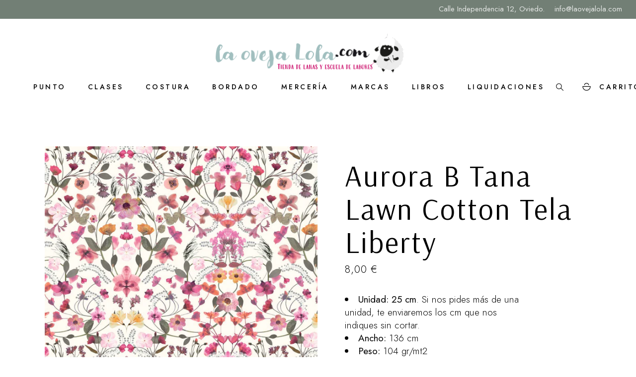

--- FILE ---
content_type: text/html; charset=UTF-8
request_url: https://laovejalola.com/producto/aurora-b-tana-lawn-cotton-tela-liberty/
body_size: 29923
content:
<!DOCTYPE html>
<html lang="es" dir="ltr" prefix="og: https://ogp.me/ns#">
<head>
	<meta charset="UTF-8">
	<meta name="viewport" content="width=device-width, initial-scale=1, user-scalable=yes">
	<link rel="profile" href="https://gmpg.org/xfn/11">

		<style>img:is([sizes="auto" i], [sizes^="auto," i]) { contain-intrinsic-size: 3000px 1500px }</style>
	<script>window._wca = window._wca || [];</script>

<!-- Optimización en motores de búsqueda por Rank Math PRO -  https://rankmath.com/ -->
<title>Aurora B Tana Lawn Cotton Tela Liberty</title>
<meta name="description" content="Aurora B Tana Lawn Cotton Tela Liberty pertenece a la prestigiosa marca inglesa Liberty Fabrics, de la colección 2022 Tana Lawn ™Cotton"/>
<meta name="robots" content="follow, index, max-snippet:-1, max-video-preview:-1, max-image-preview:large"/>
<link rel="canonical" href="https://laovejalola.com/producto/aurora-b-tana-lawn-cotton-tela-liberty/" />
<meta property="og:locale" content="es_ES" />
<meta property="og:type" content="product" />
<meta property="og:title" content="Aurora B Tana Lawn Cotton Tela Liberty" />
<meta property="og:description" content="Aurora B Tana Lawn Cotton Tela Liberty pertenece a la prestigiosa marca inglesa Liberty Fabrics, de la colección 2022 Tana Lawn ™Cotton" />
<meta property="og:url" content="https://laovejalola.com/producto/aurora-b-tana-lawn-cotton-tela-liberty/" />
<meta property="og:site_name" content="La Oveja Lola" />
<meta property="og:updated_time" content="2025-10-23T11:40:22+02:00" />
<meta property="og:image" content="https://laovejalola.com/wp-content/uploads/2022/04/34550F52-863A-4A99-9B5A-F1D001E2ACA5.webp" />
<meta property="og:image:secure_url" content="https://laovejalola.com/wp-content/uploads/2022/04/34550F52-863A-4A99-9B5A-F1D001E2ACA5.webp" />
<meta property="og:image:width" content="600" />
<meta property="og:image:height" content="600" />
<meta property="og:image:alt" content="Aurora B Tana Lawn Cotton Tela Liberty" />
<meta property="og:image:type" content="image/webp" />
<meta property="product:price:amount" content="8" />
<meta property="product:price:currency" content="EUR" />
<meta property="product:availability" content="instock" />
<meta name="twitter:card" content="summary_large_image" />
<meta name="twitter:title" content="Aurora B Tana Lawn Cotton Tela Liberty" />
<meta name="twitter:description" content="Aurora B Tana Lawn Cotton Tela Liberty pertenece a la prestigiosa marca inglesa Liberty Fabrics, de la colección 2022 Tana Lawn ™Cotton" />
<meta name="twitter:image" content="https://laovejalola.com/wp-content/uploads/2022/04/34550F52-863A-4A99-9B5A-F1D001E2ACA5.webp" />
<meta name="twitter:label1" content="Precio" />
<meta name="twitter:data1" content="8,00&nbsp;&euro;" />
<meta name="twitter:label2" content="Disponibilidad" />
<meta name="twitter:data2" content="Hay existencias" />
<script type="application/ld+json" class="rank-math-schema-pro">{"@context":"https://schema.org","@graph":[{"@type":"Organization","@id":"https://laovejalola.com/#organization","name":"Tienda Online La Oveja Lola","url":"https://laovejalola.com","logo":{"@type":"ImageObject","@id":"https://laovejalola.com/#logo","url":"https://laovejalola.com/wp-content/uploads/2021/06/cropped-4EEE819C-F6A0-4CA4-B7D7-25B0E7CAD6D6.jpeg","contentUrl":"https://laovejalola.com/wp-content/uploads/2021/06/cropped-4EEE819C-F6A0-4CA4-B7D7-25B0E7CAD6D6.jpeg","caption":"La Oveja Lola","inLanguage":"es","width":"536","height":"125"}},{"@type":"WebSite","@id":"https://laovejalola.com/#website","url":"https://laovejalola.com","name":"La Oveja Lola","publisher":{"@id":"https://laovejalola.com/#organization"},"inLanguage":"es"},{"@type":"ImageObject","@id":"https://laovejalola.com/wp-content/uploads/2022/04/34550F52-863A-4A99-9B5A-F1D001E2ACA5.webp","url":"https://laovejalola.com/wp-content/uploads/2022/04/34550F52-863A-4A99-9B5A-F1D001E2ACA5.webp","width":"600","height":"600","caption":"Aurora B Tana Lawn Cotton Tela Liberty","inLanguage":"es"},{"@type":"ItemPage","@id":"https://laovejalola.com/producto/aurora-b-tana-lawn-cotton-tela-liberty/#webpage","url":"https://laovejalola.com/producto/aurora-b-tana-lawn-cotton-tela-liberty/","name":"Aurora B Tana Lawn Cotton Tela Liberty","datePublished":"2022-04-29T23:49:18+02:00","dateModified":"2025-10-23T11:40:22+02:00","isPartOf":{"@id":"https://laovejalola.com/#website"},"primaryImageOfPage":{"@id":"https://laovejalola.com/wp-content/uploads/2022/04/34550F52-863A-4A99-9B5A-F1D001E2ACA5.webp"},"inLanguage":"es"},{"@type":"Product","name":"Aurora B Tana Lawn Cotton Tela Liberty","description":"Aurora B Tana Lawn Cotton Tela Liberty  pertenece a la prestigiosa marca inglesa Liberty Fabrics, de la colecci\u00f3n 2022 Tana Lawn \u2122Cotton","category":"COSTURA &gt; TELAS &gt; ESTAMPADO FLORES","mainEntityOfPage":{"@id":"https://laovejalola.com/producto/aurora-b-tana-lawn-cotton-tela-liberty/#webpage"},"image":[{"@type":"ImageObject","url":"https://laovejalola.com/wp-content/uploads/2022/04/34550F52-863A-4A99-9B5A-F1D001E2ACA5.webp","height":"600","width":"600"}],"offers":{"@type":"Offer","price":"8.00","priceCurrency":"EUR","priceValidUntil":"2027-12-31","availability":"http://schema.org/InStock","itemCondition":"NewCondition","url":"https://laovejalola.com/producto/aurora-b-tana-lawn-cotton-tela-liberty/","seller":{"@type":"Organization","@id":"https://laovejalola.com/","name":"La Oveja Lola","url":"https://laovejalola.com","logo":"https://laovejalola.com/wp-content/uploads/2021/06/cropped-4EEE819C-F6A0-4CA4-B7D7-25B0E7CAD6D6.jpeg"},"priceSpecification":{"price":"8","priceCurrency":"EUR","valueAddedTaxIncluded":"true"}},"@id":"https://laovejalola.com/producto/aurora-b-tana-lawn-cotton-tela-liberty/#richSnippet"}]}</script>
<!-- /Plugin Rank Math WordPress SEO -->

<link rel='dns-prefetch' href='//stats.wp.com' />
<link rel='dns-prefetch' href='//fonts.googleapis.com' />
<link rel="alternate" type="application/rss+xml" title="La Oveja Lola &raquo; Feed" href="https://laovejalola.com/feed/" />
<link rel="alternate" type="application/rss+xml" title="La Oveja Lola &raquo; Feed de los comentarios" href="https://laovejalola.com/comments/feed/" />
<script type="text/javascript">
/* <![CDATA[ */
window._wpemojiSettings = {"baseUrl":"https:\/\/s.w.org\/images\/core\/emoji\/16.0.1\/72x72\/","ext":".png","svgUrl":"https:\/\/s.w.org\/images\/core\/emoji\/16.0.1\/svg\/","svgExt":".svg","source":{"concatemoji":"https:\/\/laovejalola.com\/wp-includes\/js\/wp-emoji-release.min.js?ver=6.8.3"}};
/*! This file is auto-generated */
!function(s,n){var o,i,e;function c(e){try{var t={supportTests:e,timestamp:(new Date).valueOf()};sessionStorage.setItem(o,JSON.stringify(t))}catch(e){}}function p(e,t,n){e.clearRect(0,0,e.canvas.width,e.canvas.height),e.fillText(t,0,0);var t=new Uint32Array(e.getImageData(0,0,e.canvas.width,e.canvas.height).data),a=(e.clearRect(0,0,e.canvas.width,e.canvas.height),e.fillText(n,0,0),new Uint32Array(e.getImageData(0,0,e.canvas.width,e.canvas.height).data));return t.every(function(e,t){return e===a[t]})}function u(e,t){e.clearRect(0,0,e.canvas.width,e.canvas.height),e.fillText(t,0,0);for(var n=e.getImageData(16,16,1,1),a=0;a<n.data.length;a++)if(0!==n.data[a])return!1;return!0}function f(e,t,n,a){switch(t){case"flag":return n(e,"\ud83c\udff3\ufe0f\u200d\u26a7\ufe0f","\ud83c\udff3\ufe0f\u200b\u26a7\ufe0f")?!1:!n(e,"\ud83c\udde8\ud83c\uddf6","\ud83c\udde8\u200b\ud83c\uddf6")&&!n(e,"\ud83c\udff4\udb40\udc67\udb40\udc62\udb40\udc65\udb40\udc6e\udb40\udc67\udb40\udc7f","\ud83c\udff4\u200b\udb40\udc67\u200b\udb40\udc62\u200b\udb40\udc65\u200b\udb40\udc6e\u200b\udb40\udc67\u200b\udb40\udc7f");case"emoji":return!a(e,"\ud83e\udedf")}return!1}function g(e,t,n,a){var r="undefined"!=typeof WorkerGlobalScope&&self instanceof WorkerGlobalScope?new OffscreenCanvas(300,150):s.createElement("canvas"),o=r.getContext("2d",{willReadFrequently:!0}),i=(o.textBaseline="top",o.font="600 32px Arial",{});return e.forEach(function(e){i[e]=t(o,e,n,a)}),i}function t(e){var t=s.createElement("script");t.src=e,t.defer=!0,s.head.appendChild(t)}"undefined"!=typeof Promise&&(o="wpEmojiSettingsSupports",i=["flag","emoji"],n.supports={everything:!0,everythingExceptFlag:!0},e=new Promise(function(e){s.addEventListener("DOMContentLoaded",e,{once:!0})}),new Promise(function(t){var n=function(){try{var e=JSON.parse(sessionStorage.getItem(o));if("object"==typeof e&&"number"==typeof e.timestamp&&(new Date).valueOf()<e.timestamp+604800&&"object"==typeof e.supportTests)return e.supportTests}catch(e){}return null}();if(!n){if("undefined"!=typeof Worker&&"undefined"!=typeof OffscreenCanvas&&"undefined"!=typeof URL&&URL.createObjectURL&&"undefined"!=typeof Blob)try{var e="postMessage("+g.toString()+"("+[JSON.stringify(i),f.toString(),p.toString(),u.toString()].join(",")+"));",a=new Blob([e],{type:"text/javascript"}),r=new Worker(URL.createObjectURL(a),{name:"wpTestEmojiSupports"});return void(r.onmessage=function(e){c(n=e.data),r.terminate(),t(n)})}catch(e){}c(n=g(i,f,p,u))}t(n)}).then(function(e){for(var t in e)n.supports[t]=e[t],n.supports.everything=n.supports.everything&&n.supports[t],"flag"!==t&&(n.supports.everythingExceptFlag=n.supports.everythingExceptFlag&&n.supports[t]);n.supports.everythingExceptFlag=n.supports.everythingExceptFlag&&!n.supports.flag,n.DOMReady=!1,n.readyCallback=function(){n.DOMReady=!0}}).then(function(){return e}).then(function(){var e;n.supports.everything||(n.readyCallback(),(e=n.source||{}).concatemoji?t(e.concatemoji):e.wpemoji&&e.twemoji&&(t(e.twemoji),t(e.wpemoji)))}))}((window,document),window._wpemojiSettings);
/* ]]> */
</script>
<link rel='stylesheet' id='sbi_styles-css' href='https://laovejalola.com/wp-content/plugins/instagram-feed/css/sbi-styles.min.css?ver=6.10.0' type='text/css' media='all' />
<link rel='stylesheet' id='dripicons-css' href='https://laovejalola.com/wp-content/plugins/esmee-core/inc/icons/dripicons/assets/css/dripicons.min.css?ver=6.8.3' type='text/css' media='all' />
<link rel='stylesheet' id='elegant-icons-css' href='https://laovejalola.com/wp-content/plugins/esmee-core/inc/icons/elegant-icons/assets/css/elegant-icons.min.css?ver=6.8.3' type='text/css' media='all' />
<link rel='stylesheet' id='font-awesome-css' href='https://laovejalola.com/wp-content/plugins/esmee-core/inc/icons/font-awesome/assets/css/all.min.css?ver=6.8.3' type='text/css' media='all' />
<style id='font-awesome-inline-css' type='text/css'>
[data-font="FontAwesome"]:before {font-family: 'FontAwesome' !important;content: attr(data-icon) !important;speak: none !important;font-weight: normal !important;font-variant: normal !important;text-transform: none !important;line-height: 1 !important;font-style: normal !important;-webkit-font-smoothing: antialiased !important;-moz-osx-font-smoothing: grayscale !important;}
</style>
<link rel='stylesheet' id='ionicons-css' href='https://laovejalola.com/wp-content/plugins/esmee-core/inc/icons/ionicons/assets/css/ionicons.min.css?ver=6.8.3' type='text/css' media='all' />
<link rel='stylesheet' id='linea-icons-css' href='https://laovejalola.com/wp-content/plugins/esmee-core/inc/icons/linea-icons/assets/css/linea-icons.min.css?ver=6.8.3' type='text/css' media='all' />
<link rel='stylesheet' id='linear-icons-css' href='https://laovejalola.com/wp-content/plugins/esmee-core/inc/icons/linear-icons/assets/css/linear-icons.min.css?ver=6.8.3' type='text/css' media='all' />
<link rel='stylesheet' id='material-icons-css' href='https://fonts.googleapis.com/icon?family=Material+Icons&#038;ver=6.8.3' type='text/css' media='all' />
<link rel='stylesheet' id='simple-line-icons-css' href='https://laovejalola.com/wp-content/plugins/esmee-core/inc/icons/simple-line-icons/assets/css/simple-line-icons.min.css?ver=6.8.3' type='text/css' media='all' />
<style id='wp-emoji-styles-inline-css' type='text/css'>

	img.wp-smiley, img.emoji {
		display: inline !important;
		border: none !important;
		box-shadow: none !important;
		height: 1em !important;
		width: 1em !important;
		margin: 0 0.07em !important;
		vertical-align: -0.1em !important;
		background: none !important;
		padding: 0 !important;
	}
</style>
<link rel='stylesheet' id='wp-block-library-css' href='https://laovejalola.com/wp-includes/css/dist/block-library/style.min.css?ver=6.8.3' type='text/css' media='all' />
<style id='classic-theme-styles-inline-css' type='text/css'>
/*! This file is auto-generated */
.wp-block-button__link{color:#fff;background-color:#32373c;border-radius:9999px;box-shadow:none;text-decoration:none;padding:calc(.667em + 2px) calc(1.333em + 2px);font-size:1.125em}.wp-block-file__button{background:#32373c;color:#fff;text-decoration:none}
</style>
<style id='getwooplugins-attribute-filter-style-inline-css' type='text/css'>
.storepress-search-list-wrapper{display:flex;flex-direction:column;gap:1px}.storepress-components-search-control{margin-bottom:0!important;position:relative}.storepress-components-search-control input[type=search].storepress-components-search-control__input{background:#f0f0f0;border:none;border-radius:2px;box-shadow:0 0 0 transparent;display:block;font-family:-apple-system,BlinkMacSystemFont,Segoe UI,Roboto,Oxygen-Sans,Ubuntu,Cantarell,Helvetica Neue,sans-serif;font-size:16px;height:48px;line-height:normal;margin-left:0;margin-right:0;padding:16px 48px 16px 16px;transition:box-shadow .1s linear;width:100%}@media(prefers-reduced-motion:reduce){.storepress-components-search-control input[type=search].storepress-components-search-control__input{transition-delay:0s;transition-duration:0s}}@media(min-width:600px){.storepress-components-search-control input[type=search].storepress-components-search-control__input{font-size:13px;line-height:normal}}.storepress-components-search-control input[type=search].storepress-components-search-control__input:focus{border-color:var(--wp-admin-theme-color);box-shadow:0 0 0 .5px var(--wp-admin-theme-color);outline:2px solid transparent}.storepress-components-search-control input[type=search].storepress-components-search-control__input::-webkit-input-placeholder{color:rgba(30,30,30,.62)}.storepress-components-search-control input[type=search].storepress-components-search-control__input::-moz-placeholder{color:rgba(30,30,30,.62);opacity:1}.storepress-components-search-control input[type=search].storepress-components-search-control__input:-ms-input-placeholder{color:rgba(30,30,30,.62)}@media(min-width:600px){.storepress-components-search-control input[type=search].storepress-components-search-control__input{font-size:13px}}.storepress-components-search-control input[type=search].storepress-components-search-control__input:focus{background:#fff;box-shadow:inset 0 0 0 var(--wp-admin-border-width-focus) var(--wp-components-color-accent,var(--wp-admin-theme-color,#3858e9))}.storepress-components-search-control input[type=search].storepress-components-search-control__input::-moz-placeholder{color:#757575}.storepress-components-search-control input[type=search].storepress-components-search-control__input::placeholder{color:#757575}.storepress-components-search-control input[type=search].storepress-components-search-control__input::-webkit-search-cancel-button,.storepress-components-search-control input[type=search].storepress-components-search-control__input::-webkit-search-decoration,.storepress-components-search-control input[type=search].storepress-components-search-control__input::-webkit-search-results-button,.storepress-components-search-control input[type=search].storepress-components-search-control__input::-webkit-search-results-decoration{-webkit-appearance:none}.storepress-components-search-control__icon{align-items:center;bottom:0;display:flex;justify-content:center;position:absolute;right:12px;top:0;width:24px}.storepress-components-search-control__icon>svg{margin:8px 0}.storepress-components-search-control__input-wrapper{position:relative}.storepress-search-list-search-result-wrapper{border:1px solid #f0f0f0}.storepress-search-list-search-result-wrapper li,.storepress-search-list-search-result-wrapper ul{list-style:none;margin:0;padding:0}.storepress-search-list-search-result-wrapper ul{border:1px solid #f0f0f0;max-height:40vh;overflow:auto}.storepress-search-list-search-result-wrapper li{align-items:center;border-bottom:1px solid #f0f0f0;color:#2f2f2f;display:flex;font-family:-apple-system,BlinkMacSystemFont,Segoe UI,Roboto,Oxygen-Sans,Ubuntu,Cantarell,Helvetica Neue,sans-serif;font-size:13px;gap:5px;padding:8px}.storepress-search-list-search-result-wrapper li.selected,.storepress-search-list-search-result-wrapper li:hover{background-color:#f0f0f0}.storepress-search-list-search-result-wrapper li:last-child{border-bottom:none}.storepress-search-list-search-result-wrapper li input{height:20px;margin:0;padding:0;width:20px}.storepress-search-list-search-result-wrapper li input[type=radio]{-webkit-appearance:auto;box-shadow:none}.storepress-search-list-search-result-wrapper li input[type=radio]:before{display:none}.storepress-search-list-search-result-wrapper li .storepress-search-list-search-result-item{background-color:#fff}.storepress-search-list-search-result-wrapper li .storepress-search-list-search-result-item__label{cursor:pointer}.storepress-search-list-search-result-wrapper li .storepress-search-list-search-result-item__title{box-sizing:content-box;height:20px;padding:4px}.storepress-search-list-search-result-wrapper li .storepress-search-list-search-result-item__meta{background-color:#ddd;border-radius:5px;padding:4px}
.wp-block-getwooplugins-attribute-filter .filter-items{display:flex;flex-direction:column;float:none!important;gap:10px;margin:0;padding:0}.wp-block-getwooplugins-attribute-filter .filter-items li{list-style:none}.wp-block-getwooplugins-attribute-filter .filter-items.enabled-filter-display-limit-mode .filter-item:not(.selected):nth-child(n+10){display:none!important}.wp-block-getwooplugins-attribute-filter .filter-items.enabled-filter-display-limit-mode .filter-item-more{align-self:flex-end;display:flex}.wp-block-getwooplugins-attribute-filter.is-style-button .filter-items.enabled-filter-display-limit-mode .filter-item-more{align-items:center;align-self:auto}.wp-block-getwooplugins-attribute-filter .filter-item-more{display:none}.wp-block-getwooplugins-attribute-filter .filter-item{align-items:center;display:flex;flex-direction:row;gap:10px;justify-content:space-between}.wp-block-getwooplugins-attribute-filter .filter-item .item{border:2px solid #fff;box-shadow:var(--wvs-item-box-shadow,0 0 0 1px #a8a8a8);box-sizing:border-box;display:block;height:100%;transition:box-shadow .2s ease;width:100%}.wp-block-getwooplugins-attribute-filter .filter-item .item:hover{box-shadow:var(--wvs-hover-item-box-shadow,0 0 0 3px #ddd)}.wp-block-getwooplugins-attribute-filter .filter-item .text{display:inline-block;font-size:.875em}.wp-block-getwooplugins-attribute-filter .filter-item.style-squared .count,.wp-block-getwooplugins-attribute-filter .filter-item.style-squared .item{border-radius:3px}.wp-block-getwooplugins-attribute-filter .filter-item.style-rounded .item{border-radius:100%}.wp-block-getwooplugins-attribute-filter .filter-item.style-rounded .count{border-radius:12px}.wp-block-getwooplugins-attribute-filter .filter-item-wrapper{align-items:center;display:flex;gap:10px}.wp-block-getwooplugins-attribute-filter .filter-item-contents{display:flex;height:var(--wvs-archive-product-item-height,30px);justify-content:center;position:relative;width:var(--wvs-archive-product-item-width,30px)}.wp-block-getwooplugins-attribute-filter .filter-item .count{border:1px solid rgba(0,0,0,.102);color:#000;font-size:12px;line-height:10px;min-width:10px;padding:5px;text-align:center}.wp-block-getwooplugins-attribute-filter .filter-item-inner{width:100%}.wp-block-getwooplugins-attribute-filter .filter-item.selected{order:-1}.wp-block-getwooplugins-attribute-filter .filter-item.selected .item{box-shadow:var(--wvs-selected-item-box-shadow,0 0 0 2px #000)}.wp-block-getwooplugins-attribute-filter .filter-item.selected .filter-item-inner:before{background-image:var(--wvs-tick);background-position:50%;background-repeat:no-repeat;background-size:60%;content:" ";display:block;height:100%;position:absolute;width:100%}.wp-block-getwooplugins-attribute-filter .filter-item.selected .count{background:#000;border:1px solid #000;color:#fff}.wp-block-getwooplugins-attribute-filter.is-style-button .filter-items{flex-direction:row;flex-wrap:wrap}.wp-block-getwooplugins-attribute-filter.is-style-button .filter-item{border:1px solid rgba(0,0,0,.102);border-radius:3px;margin:0;padding:5px 8px 5px 5px}.wp-block-getwooplugins-attribute-filter.is-style-button .filter-item.style-rounded{border-radius:40px}.wp-block-getwooplugins-attribute-filter.is-style-button .filter-item.selected{border:1px solid #000}

</style>
<link rel='stylesheet' id='mediaelement-css' href='https://laovejalola.com/wp-includes/js/mediaelement/mediaelementplayer-legacy.min.css?ver=4.2.17' type='text/css' media='all' />
<link rel='stylesheet' id='wp-mediaelement-css' href='https://laovejalola.com/wp-includes/js/mediaelement/wp-mediaelement.min.css?ver=6.8.3' type='text/css' media='all' />
<style id='jetpack-sharing-buttons-style-inline-css' type='text/css'>
.jetpack-sharing-buttons__services-list{display:flex;flex-direction:row;flex-wrap:wrap;gap:0;list-style-type:none;margin:5px;padding:0}.jetpack-sharing-buttons__services-list.has-small-icon-size{font-size:12px}.jetpack-sharing-buttons__services-list.has-normal-icon-size{font-size:16px}.jetpack-sharing-buttons__services-list.has-large-icon-size{font-size:24px}.jetpack-sharing-buttons__services-list.has-huge-icon-size{font-size:36px}@media print{.jetpack-sharing-buttons__services-list{display:none!important}}.editor-styles-wrapper .wp-block-jetpack-sharing-buttons{gap:0;padding-inline-start:0}ul.jetpack-sharing-buttons__services-list.has-background{padding:1.25em 2.375em}
</style>
<style id='global-styles-inline-css' type='text/css'>
:root{--wp--preset--aspect-ratio--square: 1;--wp--preset--aspect-ratio--4-3: 4/3;--wp--preset--aspect-ratio--3-4: 3/4;--wp--preset--aspect-ratio--3-2: 3/2;--wp--preset--aspect-ratio--2-3: 2/3;--wp--preset--aspect-ratio--16-9: 16/9;--wp--preset--aspect-ratio--9-16: 9/16;--wp--preset--color--black: #000000;--wp--preset--color--cyan-bluish-gray: #abb8c3;--wp--preset--color--white: #ffffff;--wp--preset--color--pale-pink: #f78da7;--wp--preset--color--vivid-red: #cf2e2e;--wp--preset--color--luminous-vivid-orange: #ff6900;--wp--preset--color--luminous-vivid-amber: #fcb900;--wp--preset--color--light-green-cyan: #7bdcb5;--wp--preset--color--vivid-green-cyan: #00d084;--wp--preset--color--pale-cyan-blue: #8ed1fc;--wp--preset--color--vivid-cyan-blue: #0693e3;--wp--preset--color--vivid-purple: #9b51e0;--wp--preset--gradient--vivid-cyan-blue-to-vivid-purple: linear-gradient(135deg,rgba(6,147,227,1) 0%,rgb(155,81,224) 100%);--wp--preset--gradient--light-green-cyan-to-vivid-green-cyan: linear-gradient(135deg,rgb(122,220,180) 0%,rgb(0,208,130) 100%);--wp--preset--gradient--luminous-vivid-amber-to-luminous-vivid-orange: linear-gradient(135deg,rgba(252,185,0,1) 0%,rgba(255,105,0,1) 100%);--wp--preset--gradient--luminous-vivid-orange-to-vivid-red: linear-gradient(135deg,rgba(255,105,0,1) 0%,rgb(207,46,46) 100%);--wp--preset--gradient--very-light-gray-to-cyan-bluish-gray: linear-gradient(135deg,rgb(238,238,238) 0%,rgb(169,184,195) 100%);--wp--preset--gradient--cool-to-warm-spectrum: linear-gradient(135deg,rgb(74,234,220) 0%,rgb(151,120,209) 20%,rgb(207,42,186) 40%,rgb(238,44,130) 60%,rgb(251,105,98) 80%,rgb(254,248,76) 100%);--wp--preset--gradient--blush-light-purple: linear-gradient(135deg,rgb(255,206,236) 0%,rgb(152,150,240) 100%);--wp--preset--gradient--blush-bordeaux: linear-gradient(135deg,rgb(254,205,165) 0%,rgb(254,45,45) 50%,rgb(107,0,62) 100%);--wp--preset--gradient--luminous-dusk: linear-gradient(135deg,rgb(255,203,112) 0%,rgb(199,81,192) 50%,rgb(65,88,208) 100%);--wp--preset--gradient--pale-ocean: linear-gradient(135deg,rgb(255,245,203) 0%,rgb(182,227,212) 50%,rgb(51,167,181) 100%);--wp--preset--gradient--electric-grass: linear-gradient(135deg,rgb(202,248,128) 0%,rgb(113,206,126) 100%);--wp--preset--gradient--midnight: linear-gradient(135deg,rgb(2,3,129) 0%,rgb(40,116,252) 100%);--wp--preset--font-size--small: 13px;--wp--preset--font-size--medium: 20px;--wp--preset--font-size--large: 36px;--wp--preset--font-size--x-large: 42px;--wp--preset--spacing--20: 0.44rem;--wp--preset--spacing--30: 0.67rem;--wp--preset--spacing--40: 1rem;--wp--preset--spacing--50: 1.5rem;--wp--preset--spacing--60: 2.25rem;--wp--preset--spacing--70: 3.38rem;--wp--preset--spacing--80: 5.06rem;--wp--preset--shadow--natural: 6px 6px 9px rgba(0, 0, 0, 0.2);--wp--preset--shadow--deep: 12px 12px 50px rgba(0, 0, 0, 0.4);--wp--preset--shadow--sharp: 6px 6px 0px rgba(0, 0, 0, 0.2);--wp--preset--shadow--outlined: 6px 6px 0px -3px rgba(255, 255, 255, 1), 6px 6px rgba(0, 0, 0, 1);--wp--preset--shadow--crisp: 6px 6px 0px rgba(0, 0, 0, 1);}:where(.is-layout-flex){gap: 0.5em;}:where(.is-layout-grid){gap: 0.5em;}body .is-layout-flex{display: flex;}.is-layout-flex{flex-wrap: wrap;align-items: center;}.is-layout-flex > :is(*, div){margin: 0;}body .is-layout-grid{display: grid;}.is-layout-grid > :is(*, div){margin: 0;}:where(.wp-block-columns.is-layout-flex){gap: 2em;}:where(.wp-block-columns.is-layout-grid){gap: 2em;}:where(.wp-block-post-template.is-layout-flex){gap: 1.25em;}:where(.wp-block-post-template.is-layout-grid){gap: 1.25em;}.has-black-color{color: var(--wp--preset--color--black) !important;}.has-cyan-bluish-gray-color{color: var(--wp--preset--color--cyan-bluish-gray) !important;}.has-white-color{color: var(--wp--preset--color--white) !important;}.has-pale-pink-color{color: var(--wp--preset--color--pale-pink) !important;}.has-vivid-red-color{color: var(--wp--preset--color--vivid-red) !important;}.has-luminous-vivid-orange-color{color: var(--wp--preset--color--luminous-vivid-orange) !important;}.has-luminous-vivid-amber-color{color: var(--wp--preset--color--luminous-vivid-amber) !important;}.has-light-green-cyan-color{color: var(--wp--preset--color--light-green-cyan) !important;}.has-vivid-green-cyan-color{color: var(--wp--preset--color--vivid-green-cyan) !important;}.has-pale-cyan-blue-color{color: var(--wp--preset--color--pale-cyan-blue) !important;}.has-vivid-cyan-blue-color{color: var(--wp--preset--color--vivid-cyan-blue) !important;}.has-vivid-purple-color{color: var(--wp--preset--color--vivid-purple) !important;}.has-black-background-color{background-color: var(--wp--preset--color--black) !important;}.has-cyan-bluish-gray-background-color{background-color: var(--wp--preset--color--cyan-bluish-gray) !important;}.has-white-background-color{background-color: var(--wp--preset--color--white) !important;}.has-pale-pink-background-color{background-color: var(--wp--preset--color--pale-pink) !important;}.has-vivid-red-background-color{background-color: var(--wp--preset--color--vivid-red) !important;}.has-luminous-vivid-orange-background-color{background-color: var(--wp--preset--color--luminous-vivid-orange) !important;}.has-luminous-vivid-amber-background-color{background-color: var(--wp--preset--color--luminous-vivid-amber) !important;}.has-light-green-cyan-background-color{background-color: var(--wp--preset--color--light-green-cyan) !important;}.has-vivid-green-cyan-background-color{background-color: var(--wp--preset--color--vivid-green-cyan) !important;}.has-pale-cyan-blue-background-color{background-color: var(--wp--preset--color--pale-cyan-blue) !important;}.has-vivid-cyan-blue-background-color{background-color: var(--wp--preset--color--vivid-cyan-blue) !important;}.has-vivid-purple-background-color{background-color: var(--wp--preset--color--vivid-purple) !important;}.has-black-border-color{border-color: var(--wp--preset--color--black) !important;}.has-cyan-bluish-gray-border-color{border-color: var(--wp--preset--color--cyan-bluish-gray) !important;}.has-white-border-color{border-color: var(--wp--preset--color--white) !important;}.has-pale-pink-border-color{border-color: var(--wp--preset--color--pale-pink) !important;}.has-vivid-red-border-color{border-color: var(--wp--preset--color--vivid-red) !important;}.has-luminous-vivid-orange-border-color{border-color: var(--wp--preset--color--luminous-vivid-orange) !important;}.has-luminous-vivid-amber-border-color{border-color: var(--wp--preset--color--luminous-vivid-amber) !important;}.has-light-green-cyan-border-color{border-color: var(--wp--preset--color--light-green-cyan) !important;}.has-vivid-green-cyan-border-color{border-color: var(--wp--preset--color--vivid-green-cyan) !important;}.has-pale-cyan-blue-border-color{border-color: var(--wp--preset--color--pale-cyan-blue) !important;}.has-vivid-cyan-blue-border-color{border-color: var(--wp--preset--color--vivid-cyan-blue) !important;}.has-vivid-purple-border-color{border-color: var(--wp--preset--color--vivid-purple) !important;}.has-vivid-cyan-blue-to-vivid-purple-gradient-background{background: var(--wp--preset--gradient--vivid-cyan-blue-to-vivid-purple) !important;}.has-light-green-cyan-to-vivid-green-cyan-gradient-background{background: var(--wp--preset--gradient--light-green-cyan-to-vivid-green-cyan) !important;}.has-luminous-vivid-amber-to-luminous-vivid-orange-gradient-background{background: var(--wp--preset--gradient--luminous-vivid-amber-to-luminous-vivid-orange) !important;}.has-luminous-vivid-orange-to-vivid-red-gradient-background{background: var(--wp--preset--gradient--luminous-vivid-orange-to-vivid-red) !important;}.has-very-light-gray-to-cyan-bluish-gray-gradient-background{background: var(--wp--preset--gradient--very-light-gray-to-cyan-bluish-gray) !important;}.has-cool-to-warm-spectrum-gradient-background{background: var(--wp--preset--gradient--cool-to-warm-spectrum) !important;}.has-blush-light-purple-gradient-background{background: var(--wp--preset--gradient--blush-light-purple) !important;}.has-blush-bordeaux-gradient-background{background: var(--wp--preset--gradient--blush-bordeaux) !important;}.has-luminous-dusk-gradient-background{background: var(--wp--preset--gradient--luminous-dusk) !important;}.has-pale-ocean-gradient-background{background: var(--wp--preset--gradient--pale-ocean) !important;}.has-electric-grass-gradient-background{background: var(--wp--preset--gradient--electric-grass) !important;}.has-midnight-gradient-background{background: var(--wp--preset--gradient--midnight) !important;}.has-small-font-size{font-size: var(--wp--preset--font-size--small) !important;}.has-medium-font-size{font-size: var(--wp--preset--font-size--medium) !important;}.has-large-font-size{font-size: var(--wp--preset--font-size--large) !important;}.has-x-large-font-size{font-size: var(--wp--preset--font-size--x-large) !important;}
:where(.wp-block-post-template.is-layout-flex){gap: 1.25em;}:where(.wp-block-post-template.is-layout-grid){gap: 1.25em;}
:where(.wp-block-columns.is-layout-flex){gap: 2em;}:where(.wp-block-columns.is-layout-grid){gap: 2em;}
:root :where(.wp-block-pullquote){font-size: 1.5em;line-height: 1.6;}
</style>
<link rel='stylesheet' id='contact-form-7-css' href='https://laovejalola.com/wp-content/plugins/contact-form-7/includes/css/styles.css?ver=6.1.4' type='text/css' media='all' />
<style id='woocommerce-inline-inline-css' type='text/css'>
.woocommerce form .form-row .required { visibility: visible; }
</style>
<link rel='stylesheet' id='qi-addons-for-elementor-grid-style-css' href='https://laovejalola.com/wp-content/plugins/qi-addons-for-elementor/assets/css/grid.min.css?ver=1.9.5' type='text/css' media='all' />
<link rel='stylesheet' id='qi-addons-for-elementor-helper-parts-style-css' href='https://laovejalola.com/wp-content/plugins/qi-addons-for-elementor/assets/css/helper-parts.min.css?ver=1.9.5' type='text/css' media='all' />
<link rel='stylesheet' id='qi-addons-for-elementor-style-css' href='https://laovejalola.com/wp-content/plugins/qi-addons-for-elementor/assets/css/main.min.css?ver=1.9.5' type='text/css' media='all' />
<link rel='stylesheet' id='perfect-scrollbar-css' href='https://laovejalola.com/wp-content/plugins/esmee-core/assets/plugins/perfect-scrollbar/perfect-scrollbar.css?ver=6.8.3' type='text/css' media='all' />
<link rel='stylesheet' id='swiper-css' href='https://laovejalola.com/wp-content/plugins/qi-addons-for-elementor/assets/plugins/swiper/5.4.5/swiper.min.css?ver=5.4.5' type='text/css' media='all' />
<link rel='stylesheet' id='esmee-main-css' href='https://laovejalola.com/wp-content/themes/esmee/assets/css/main.min.css?ver=6.8.3' type='text/css' media='all' />
<link rel='stylesheet' id='esmee-core-style-css' href='https://laovejalola.com/wp-content/plugins/esmee-core/assets/css/esmee-core.min.css?ver=6.8.3' type='text/css' media='all' />
<link rel='stylesheet' id='woo-variation-swatches-css' href='https://laovejalola.com/wp-content/plugins/woo-variation-swatches/assets/css/frontend.min.css?ver=1762910356' type='text/css' media='all' />
<style id='woo-variation-swatches-inline-css' type='text/css'>
:root {
--wvs-tick:url("data:image/svg+xml;utf8,%3Csvg filter='drop-shadow(0px 0px 2px rgb(0 0 0 / .8))' xmlns='http://www.w3.org/2000/svg'  viewBox='0 0 30 30'%3E%3Cpath fill='none' stroke='%23ffffff' stroke-linecap='round' stroke-linejoin='round' stroke-width='4' d='M4 16L11 23 27 7'/%3E%3C/svg%3E");

--wvs-cross:url("data:image/svg+xml;utf8,%3Csvg filter='drop-shadow(0px 0px 5px rgb(255 255 255 / .6))' xmlns='http://www.w3.org/2000/svg' width='72px' height='72px' viewBox='0 0 24 24'%3E%3Cpath fill='none' stroke='%23ff0000' stroke-linecap='round' stroke-width='0.6' d='M5 5L19 19M19 5L5 19'/%3E%3C/svg%3E");
--wvs-position:flex-start;
--wvs-single-product-large-item-width:40px;
--wvs-single-product-large-item-height:40px;
--wvs-single-product-large-item-font-size:16px;
--wvs-single-product-item-width:50px;
--wvs-single-product-item-height:50px;
--wvs-single-product-item-font-size:20px;
--wvs-archive-product-item-width:30px;
--wvs-archive-product-item-height:30px;
--wvs-archive-product-item-font-size:16px;
--wvs-tooltip-background-color:#333333;
--wvs-tooltip-text-color:#FFFFFF;
--wvs-item-box-shadow:0 0 0 1px #a8a8a8;
--wvs-item-background-color:#FFFFFF;
--wvs-item-text-color:#000000;
--wvs-hover-item-box-shadow:0 0 0 3px #000000;
--wvs-hover-item-background-color:#FFFFFF;
--wvs-hover-item-text-color:#000000;
--wvs-selected-item-box-shadow:0 0 0 2px #000000;
--wvs-selected-item-background-color:#FFFFFF;
--wvs-selected-item-text-color:#000000}
</style>
<link rel='stylesheet' id='brands-styles-css' href='https://laovejalola.com/wp-content/plugins/woocommerce/assets/css/brands.css?ver=10.3.7' type='text/css' media='all' />
<link rel='stylesheet' id='esmee-google-fonts-css' href='https://fonts.googleapis.com/css?family=Arsenal%3A300%2C400%2C500%2C600%2C700%7CJost%3A300%2C400%2C500%2C600%2C700&#038;subset=latin-ext&#038;display=swap&#038;ver=1.0.0' type='text/css' media='all' />
<link rel='stylesheet' id='magnific-popup-css' href='https://laovejalola.com/wp-content/plugins/esmee-core/assets/plugins/magnific-popup/magnific-popup.css?ver=6.8.3' type='text/css' media='all' />
<link rel='stylesheet' id='esmee-grid-css' href='https://laovejalola.com/wp-content/themes/esmee/assets/css/grid.min.css?ver=6.8.3' type='text/css' media='all' />
<link rel='stylesheet' id='esmee-style-css' href='https://laovejalola.com/wp-content/themes/esmee/style.css?ver=6.8.3' type='text/css' media='all' />
<style id='esmee-style-inline-css' type='text/css'>
#qodef-page-footer-top-area { background-color: #727f75;}#qodef-page-footer-top-area-inner { padding-bottom: 100px;border-top-color: #000000;border-top-width: 1px;}#qodef-page-footer-bottom-area { background-color: #727f75;}#qodef-page-footer-bottom-area-inner { padding-top: 17px;padding-bottom: 17px;border-top-color: #000000;border-top-width: 1px;}#qodef-page-inner { padding: 100px 0 150px 0;}@media only screen and (max-width: 1024px) { #qodef-page-inner { padding: 20px 0 95px 0;}}:root { --qode-main-color: #727f75;}#qodef-top-area { background-color: #727f75;}#qodef-page-header .qodef-header-logo-link { height: 80px;padding: 0 30px 0 0;}#qodef-page-mobile-header .qodef-mobile-header-logo-link { height: 40px;}.qodef-header-navigation> ul > li { margin-left: 22px;margin-right: 22px;}.qodef-page-title { height: 100px;background-color: #f7f8f9;}@media only screen and (max-width: 1024px) { .qodef-page-title { height: 150px;}}.qodef-mobile-header--standard #qodef-page-mobile-header-inner:not(.qodef-content-grid) { padding-left: 30px;padding-right: 30px;}.qodef-mobile-header--standard .qodef-mobile-header-navigation > ul:not(.qodef-content-grid) { padding-left: 30px;padding-right: 30px;}
</style>
<link rel='stylesheet' id='esmee-core-elementor-css' href='https://laovejalola.com/wp-content/plugins/esmee-core/inc/plugins/elementor/assets/css/elementor.min.css?ver=6.8.3' type='text/css' media='all' />
<link rel='stylesheet' id='elementor-icons-css' href='https://laovejalola.com/wp-content/plugins/elementor/assets/lib/eicons/css/elementor-icons.min.css?ver=5.46.0' type='text/css' media='all' />
<link rel='stylesheet' id='elementor-frontend-css' href='https://laovejalola.com/wp-content/plugins/elementor/assets/css/frontend.min.css?ver=3.34.2' type='text/css' media='all' />
<link rel='stylesheet' id='elementor-post-67902-css' href='https://laovejalola.com/wp-content/uploads/elementor/css/post-67902.css?ver=1769190056' type='text/css' media='all' />
<link rel='stylesheet' id='sbistyles-css' href='https://laovejalola.com/wp-content/plugins/instagram-feed/css/sbi-styles.min.css?ver=6.10.0' type='text/css' media='all' />
<link rel='stylesheet' id='cwginstock_frontend_css-css' href='https://laovejalola.com/wp-content/plugins/back-in-stock-notifier-for-woocommerce/assets/css/frontend.min.css?ver=6.3.1' type='text/css' media='' />
<link rel='stylesheet' id='cwginstock_bootstrap-css' href='https://laovejalola.com/wp-content/plugins/back-in-stock-notifier-for-woocommerce/assets/css/bootstrap.min.css?ver=6.3.1' type='text/css' media='' />
<link rel='stylesheet' id='elementor-gf-local-roboto-css' href='https://laovejalola.com/wp-content/uploads/elementor/google-fonts/css/roboto.css?ver=1742231910' type='text/css' media='all' />
<link rel='stylesheet' id='elementor-gf-local-robotoslab-css' href='https://laovejalola.com/wp-content/uploads/elementor/google-fonts/css/robotoslab.css?ver=1742231915' type='text/css' media='all' />
<script type="text/javascript" src="https://laovejalola.com/wp-includes/js/jquery/jquery.min.js?ver=3.7.1" id="jquery-core-js"></script>
<script type="text/javascript" src="https://laovejalola.com/wp-includes/js/jquery/jquery-migrate.min.js?ver=3.4.1" id="jquery-migrate-js"></script>
<script type="text/javascript" data-jetpack-boost="ignore" src="//laovejalola.com/wp-content/plugins/revslider/sr6/assets/js/rbtools.min.js?ver=6.7.40" async id="tp-tools-js"></script>
<script type="text/javascript" data-jetpack-boost="ignore" src="//laovejalola.com/wp-content/plugins/revslider/sr6/assets/js/rs6.min.js?ver=6.7.40" async id="revmin-js"></script>
<script type="text/javascript" src="https://laovejalola.com/wp-content/plugins/woocommerce/assets/js/jquery-blockui/jquery.blockUI.min.js?ver=2.7.0-wc.10.3.7" id="wc-jquery-blockui-js" data-wp-strategy="defer"></script>
<script type="text/javascript" id="wc-add-to-cart-js-extra">
/* <![CDATA[ */
var wc_add_to_cart_params = {"ajax_url":"\/wp-admin\/admin-ajax.php","wc_ajax_url":"\/?wc-ajax=%%endpoint%%","i18n_view_cart":"Ver carrito","cart_url":"https:\/\/laovejalola.com\/carrito\/","is_cart":"","cart_redirect_after_add":"no"};
/* ]]> */
</script>
<script type="text/javascript" src="https://laovejalola.com/wp-content/plugins/woocommerce/assets/js/frontend/add-to-cart.min.js?ver=10.3.7" id="wc-add-to-cart-js" defer="defer" data-wp-strategy="defer"></script>
<script type="text/javascript" src="https://laovejalola.com/wp-content/plugins/woocommerce/assets/js/zoom/jquery.zoom.min.js?ver=1.7.21-wc.10.3.7" id="wc-zoom-js" defer="defer" data-wp-strategy="defer"></script>
<script type="text/javascript" id="wc-single-product-js-extra">
/* <![CDATA[ */
var wc_single_product_params = {"i18n_required_rating_text":"Por favor elige una puntuaci\u00f3n","i18n_rating_options":["1 de 5 estrellas","2 de 5 estrellas","3 de 5 estrellas","4 de 5 estrellas","5 de 5 estrellas"],"i18n_product_gallery_trigger_text":"Ver galer\u00eda de im\u00e1genes a pantalla completa","review_rating_required":"yes","flexslider":{"rtl":false,"animation":"slide","smoothHeight":true,"directionNav":false,"controlNav":"thumbnails","slideshow":false,"animationSpeed":500,"animationLoop":false,"allowOneSlide":false},"zoom_enabled":"1","zoom_options":[],"photoswipe_enabled":"","photoswipe_options":{"shareEl":false,"closeOnScroll":false,"history":false,"hideAnimationDuration":0,"showAnimationDuration":0},"flexslider_enabled":""};
/* ]]> */
</script>
<script type="text/javascript" src="https://laovejalola.com/wp-content/plugins/woocommerce/assets/js/frontend/single-product.min.js?ver=10.3.7" id="wc-single-product-js" defer="defer" data-wp-strategy="defer"></script>
<script type="text/javascript" src="https://laovejalola.com/wp-content/plugins/woocommerce/assets/js/js-cookie/js.cookie.min.js?ver=2.1.4-wc.10.3.7" id="wc-js-cookie-js" defer="defer" data-wp-strategy="defer"></script>
<script type="text/javascript" id="woocommerce-js-extra">
/* <![CDATA[ */
var woocommerce_params = {"ajax_url":"\/wp-admin\/admin-ajax.php","wc_ajax_url":"\/?wc-ajax=%%endpoint%%","i18n_password_show":"Mostrar contrase\u00f1a","i18n_password_hide":"Ocultar contrase\u00f1a"};
/* ]]> */
</script>
<script type="text/javascript" src="https://laovejalola.com/wp-content/plugins/woocommerce/assets/js/frontend/woocommerce.min.js?ver=10.3.7" id="woocommerce-js" defer="defer" data-wp-strategy="defer"></script>
<script type="text/javascript" id="WCPAY_ASSETS-js-extra">
/* <![CDATA[ */
var wcpayAssets = {"url":"https:\/\/laovejalola.com\/wp-content\/plugins\/woocommerce-payments\/dist\/"};
/* ]]> */
</script>
<script type="text/javascript" src="https://laovejalola.com/wp-content/plugins/woocommerce/assets/js/select2/select2.full.min.js?ver=4.0.3-wc.10.3.7" id="wc-select2-js" defer="defer" data-wp-strategy="defer"></script>
<script type="text/javascript" src="https://stats.wp.com/s-202604.js" id="woocommerce-analytics-js" defer="defer" data-wp-strategy="defer"></script>
<link rel="https://api.w.org/" href="https://laovejalola.com/wp-json/" /><link rel="alternate" title="JSON" type="application/json" href="https://laovejalola.com/wp-json/wp/v2/product/63371" /><link rel="EditURI" type="application/rsd+xml" title="RSD" href="https://laovejalola.com/xmlrpc.php?rsd" />
<meta name="generator" content="Codevent" />
<link rel='shortlink' href='https://laovejalola.com/?p=63371' />
<link rel="alternate" title="oEmbed (JSON)" type="application/json+oembed" href="https://laovejalola.com/wp-json/oembed/1.0/embed?url=https%3A%2F%2Flaovejalola.com%2Fproducto%2Faurora-b-tana-lawn-cotton-tela-liberty%2F" />
<link rel="alternate" title="oEmbed (XML)" type="text/xml+oembed" href="https://laovejalola.com/wp-json/oembed/1.0/embed?url=https%3A%2F%2Flaovejalola.com%2Fproducto%2Faurora-b-tana-lawn-cotton-tela-liberty%2F&#038;format=xml" />
    <style>
        .preventa-flash {
            position: absolute;
            top: 0;
            right: 0;
            z-index: 100;
            background-color: #909090; /* Color gris como en la imagen */
            color: white;
            padding: 5px 10px;
            font-weight: bold;
            text-transform: uppercase;
            font-size: 14px;
        }
        /* Si quieres el estilo verde como en la imagen */
        .woocommerce-page .preventa-flash {
            background-color: #909090; /* Cambia a #4CAF50 si prefieres verde */
        }
    </style>
    	<style>img#wpstats{display:none}</style>
			<noscript><style>.woocommerce-product-gallery{ opacity: 1 !important; }</style></noscript>
	<meta name="generator" content="Elementor 3.34.2; features: additional_custom_breakpoints; settings: css_print_method-external, google_font-enabled, font_display-swap">
<style>
.grecaptcha-badge {
    visibility: hidden !important;
    opacity: 0 !important;
}
</style>
			<style>
				.e-con.e-parent:nth-of-type(n+4):not(.e-lazyloaded):not(.e-no-lazyload),
				.e-con.e-parent:nth-of-type(n+4):not(.e-lazyloaded):not(.e-no-lazyload) * {
					background-image: none !important;
				}
				@media screen and (max-height: 1024px) {
					.e-con.e-parent:nth-of-type(n+3):not(.e-lazyloaded):not(.e-no-lazyload),
					.e-con.e-parent:nth-of-type(n+3):not(.e-lazyloaded):not(.e-no-lazyload) * {
						background-image: none !important;
					}
				}
				@media screen and (max-height: 640px) {
					.e-con.e-parent:nth-of-type(n+2):not(.e-lazyloaded):not(.e-no-lazyload),
					.e-con.e-parent:nth-of-type(n+2):not(.e-lazyloaded):not(.e-no-lazyload) * {
						background-image: none !important;
					}
				}
			</style>
			<meta name="generator" content="Powered by Slider Revolution 6.7.40 - responsive, Mobile-Friendly Slider Plugin for WordPress with comfortable drag and drop interface." />
<link rel="icon" href="https://laovejalola.com/wp-content/uploads/2022/12/favicon-50x50.png" sizes="32x32" />
<link rel="icon" href="https://laovejalola.com/wp-content/uploads/2022/12/favicon.png" sizes="192x192" />
<link rel="apple-touch-icon" href="https://laovejalola.com/wp-content/uploads/2022/12/favicon.png" />
<meta name="msapplication-TileImage" content="https://laovejalola.com/wp-content/uploads/2022/12/favicon.png" />
<script data-jetpack-boost="ignore">function setREVStartSize(e){
			//window.requestAnimationFrame(function() {
				window.RSIW = window.RSIW===undefined ? window.innerWidth : window.RSIW;
				window.RSIH = window.RSIH===undefined ? window.innerHeight : window.RSIH;
				try {
					var pw = document.getElementById(e.c).parentNode.offsetWidth,
						newh;
					pw = pw===0 || isNaN(pw) || (e.l=="fullwidth" || e.layout=="fullwidth") ? window.RSIW : pw;
					e.tabw = e.tabw===undefined ? 0 : parseInt(e.tabw);
					e.thumbw = e.thumbw===undefined ? 0 : parseInt(e.thumbw);
					e.tabh = e.tabh===undefined ? 0 : parseInt(e.tabh);
					e.thumbh = e.thumbh===undefined ? 0 : parseInt(e.thumbh);
					e.tabhide = e.tabhide===undefined ? 0 : parseInt(e.tabhide);
					e.thumbhide = e.thumbhide===undefined ? 0 : parseInt(e.thumbhide);
					e.mh = e.mh===undefined || e.mh=="" || e.mh==="auto" ? 0 : parseInt(e.mh,0);
					if(e.layout==="fullscreen" || e.l==="fullscreen")
						newh = Math.max(e.mh,window.RSIH);
					else{
						e.gw = Array.isArray(e.gw) ? e.gw : [e.gw];
						for (var i in e.rl) if (e.gw[i]===undefined || e.gw[i]===0) e.gw[i] = e.gw[i-1];
						e.gh = e.el===undefined || e.el==="" || (Array.isArray(e.el) && e.el.length==0)? e.gh : e.el;
						e.gh = Array.isArray(e.gh) ? e.gh : [e.gh];
						for (var i in e.rl) if (e.gh[i]===undefined || e.gh[i]===0) e.gh[i] = e.gh[i-1];
											
						var nl = new Array(e.rl.length),
							ix = 0,
							sl;
						e.tabw = e.tabhide>=pw ? 0 : e.tabw;
						e.thumbw = e.thumbhide>=pw ? 0 : e.thumbw;
						e.tabh = e.tabhide>=pw ? 0 : e.tabh;
						e.thumbh = e.thumbhide>=pw ? 0 : e.thumbh;
						for (var i in e.rl) nl[i] = e.rl[i]<window.RSIW ? 0 : e.rl[i];
						sl = nl[0];
						for (var i in nl) if (sl>nl[i] && nl[i]>0) { sl = nl[i]; ix=i;}
						var m = pw>(e.gw[ix]+e.tabw+e.thumbw) ? 1 : (pw-(e.tabw+e.thumbw)) / (e.gw[ix]);
						newh =  (e.gh[ix] * m) + (e.tabh + e.thumbh);
					}
					var el = document.getElementById(e.c);
					if (el!==null && el) el.style.height = newh+"px";
					el = document.getElementById(e.c+"_wrapper");
					if (el!==null && el) {
						el.style.height = newh+"px";
						el.style.display = "block";
					}
				} catch(e){
					console.log("Failure at Presize of Slider:" + e)
				}
			//});
		  };</script>
		<style type="text/css" id="wp-custom-css">
			/*HOMEPAGE EDITS*/
.qodef-woo-product-categories.qodef-e-info, .woocommerce-loop-category__description {
	display:none!important;
}

/* FIX FOTO PRODUCTO WOOCOMMERCE ACTUALIZADO */

.product .qodef-woo-thumbnails-wrapper .woocommerce-product-gallery__image {
    width: 100px !important;
    float: left;
}

.cwginstock-subscribe-form .panel-primary>.panel-heading {
    border-color: #738075 !important;
    background-color: #738075 !important;
}


/*FOOTER EDITS*/
#qodef-page-footer .widget, #qodef-page-footer .widget a, .qodef-horizontal-form input[type=email], .qodef-horizontal-form input[type=number], .qodef-horizontal-form input[type=password], .qodef-horizontal-form input[type=search], .qodef-horizontal-form input[type=tel], .qodef-horizontal-form input[type=text], .qodef-horizontal-form input[type=url], .qodef-horizontal-form textarea, .qodef-horizontal-form .qodef-ft-after:before, #qodef-page-footer .widget .qodef-widget-title{
	color:#FFFFFF!important;
}
.qodef-horizontal-form input[type=email], .qodef-horizontal-form input[type=number], .qodef-horizontal-form input[type=password], .qodef-horizontal-form input[type=search], .qodef-horizontal-form input[type=tel], .qodef-horizontal-form input[type=text], .qodef-horizontal-form input[type=url], .qodef-horizontal-form textarea {
	border-color:#FFFFFF!important;
}
/*MINI CART EDIT*/
.widget_esmee_core_woo_dropdown_cart .qodef-widget-dropdown-cart-content, .widget_esmee_core_woo_dropdown_cart .widget_shopping_cart_content, .widget_shopping_cart .qodef-widget-dropdown-cart-content, .widget_shopping_cart .widget_shopping_cart_content {
	background-color:#84bebe;
}
/*VARIATION SINGLE PRODUCT EDIT*/
#qodef-woo-page.qodef--single form.cart .variations label, #yith-quick-view-content.single-product form.cart .variations label {
	border-left:0px;
	border-bottom:0px;
	border-right:0px;
	border-top:0px;
}
.variations_form.cart.wvs-loaded {
	margin-top:0px!important;
}
/*CATEGORY LISTING EDIT*/
.count {
	display:none!important;
}
.woocommerce-loop-category__title {
	font-size:20px!important;
}
/*DROPDOWN MENU */
.qodef-header-navigation ul li.qodef-menu-item--narrow .qodef-drop-down-second-inner>ul  , .qodef-header-navigation ul li.qodef-menu-item--narrow ul ul{
	width:350px!important;
}
/*BACK IN STOCK*/
.cwginstock-subscribe-form .panel-primary>.panel-heading {
	border-color:#84bebe;
	background-color:#84bebe;
}
.cwginstock-subscribe-form .panel-primary {
	margin-top:30px;
	border-color:#000000;
}
/* RECTIFICADO GALERÍA PRODUCTOS */
#qodef-woo-page.qodef--single .woocommerce-product-gallery figure>.qodef-woo-thumbnails-wrapper .woocommerce-product-gallery__image, #yith-quick-view-content.single-product .woocommerce-product-gallery figure>.qodef-woo-thumbnails-wrapper .woocommerce-product-gallery__image {
	width:100px!important;
}
/*DOS COLUMNAS PRODUCTOS*/
@media only screen and (max-width: 680px) {
.qodef-woo-product-list ul.products.columns-4>.product {
	width: 50% !important;
	padding-left:5px!important;
	padding-right:5px!important;
	margin-bottom:5px!important;
}
	.qodef-woo-product-title.woocommerce-loop-product__title, .woocommerce-Price-amount.amount {
		font-size:15px;!important;
	}
	#qodef-woo-page .added_to_cart, #qodef-woo-page .button, #yith-quick-view-modal .added_to_cart, #yith-quick-view-modal .button, .qodef-woo-shortcode .added_to_cart, .qodef-woo-shortcode .button {
		font-size:10px!important;
	}
}
/*VARIATION PRICE SHOW */
#qodef-woo-page.qodef--single .woocommerce-variation-price, #yith-quick-view-content.single-product .woocommerce-variation-price {
	display:block!important;
}
/*MENU SIZE*/
.qodef-header-navigation>ul>li>a, .qodef-h6, h6 {
	font-size:14px!important;
}
/* DESCRIPCIÓN IZQ */
#qodef-woo-page.qodef--single .woocommerce-tabs, #yith-quick-view-content.single-product .woocommerce-tabs {
	text-align:left!important;
}
/* COLUMNAS CATEGORIAS */
@media only screen and (max-width: 600px) {
    .qodef-grid.qodef-layout--columns.qodef-col-num--4>.qodef-grid-inner>.qodef-grid-item:nth-child(2n+1){
        clear: both !important;
    }
}		</style>
		</head>
<body class="wp-singular product-template-default single single-product postid-63371 wp-theme-esmee theme-esmee qode-framework-1.2 woocommerce woocommerce-page woocommerce-no-js qodef-qi--no-touch qi-addons-for-elementor-1.9.5 qodef-back-to-top--enabled qodef-header--centered qodef-header-appearance--none qodef-mobile-header--standard qodef-drop-down-second--full-width qodef-drop-down-second--default qodef-yith-wcqv--predefined qodef-yith-wcwl--predefined qodef-subscribe-popup--disabled esmee-core-1.1 woo-variation-swatches wvs-behavior-blur wvs-theme-esmee wvs-show-label wvs-tooltip esmée-1.1 qodef-content-grid-1300 qodef-search--fullscreen elementor-default elementor-kit-67902" itemscope itemtype="https://schema.org/WebPage">
	<a class="skip-link screen-reader-text" href="#qodef-page-content">Skip to the content</a>	<div id="qodef-page-wrapper" class="">
			<div id="qodef-top-area" >
		<div id="qodef-top-area-inner" >
				<div class="qodef-widget-holder qodef--left">
		<div id="text-10" class="widget widget_text qodef-top-bar-widget">			<div class="textwidget"></div>
		</div>	</div>
	<div class="qodef-widget-holder qodef--right">
		<div id="text-11" class="widget widget_text qodef-top-bar-widget">			<div class="textwidget"><p>&nbsp;</p>
<p><a href="https://www.google.es/maps/place/C.+de+la+Independencia,+12,+33004+Oviedo,+Asturias/@43.3650336,-5.856397,17z/data=!3m1!4b1!4m6!3m5!1s0xd368cfd0456d607:0xfaa68558fdcd4a53!8m2!3d43.3650336!4d-5.8542083!16s%2Fg%2F11c25s98hf?entry=ttu">Calle Independencia 12, Oviedo.</a></p>
<p>&nbsp;</p>
</div>
		</div><div id="text-12" class="widget widget_text qodef-top-bar-widget">			<div class="textwidget"><p><a href="mailto:info@laovejalola.com" target="_blank" rel="noopener">info@laovejalola.com</a></p>
</div>
		</div>	</div>
		</div>
	</div>
<header id="qodef-page-header"  role="banner">
		<div id="qodef-page-header-inner" class=" qodef-skin--dark">
		<a itemprop="url" class="qodef-header-logo-link qodef-height--set qodef-source--image" href="https://laovejalola.com/" rel="home">
	<img fetchpriority="high" width="5837" height="1223" src="https://laovejalola.com/wp-content/uploads/2023/04/logo.png" class="qodef-header-logo-image qodef--main wvs-archive-product-image" alt="logo main" itemprop="image" srcset="https://laovejalola.com/wp-content/uploads/2023/04/logo.png 5837w, https://laovejalola.com/wp-content/uploads/2023/04/logo-600x126.png 600w, https://laovejalola.com/wp-content/uploads/2023/04/logo-300x63.png 300w, https://laovejalola.com/wp-content/uploads/2023/04/logo-1024x215.png 1024w, https://laovejalola.com/wp-content/uploads/2023/04/logo-768x161.png 768w, https://laovejalola.com/wp-content/uploads/2023/04/logo-1536x322.png 1536w, https://laovejalola.com/wp-content/uploads/2023/04/logo-2048x429.png 2048w" sizes="(max-width: 5837px) 100vw, 5837px" /><img width="5837" height="1223" src="https://laovejalola.com/wp-content/uploads/2023/04/logo.png" class="qodef-header-logo-image qodef--dark wvs-archive-product-image" alt="logo dark" itemprop="image" srcset="https://laovejalola.com/wp-content/uploads/2023/04/logo.png 5837w, https://laovejalola.com/wp-content/uploads/2023/04/logo-600x126.png 600w, https://laovejalola.com/wp-content/uploads/2023/04/logo-300x63.png 300w, https://laovejalola.com/wp-content/uploads/2023/04/logo-1024x215.png 1024w, https://laovejalola.com/wp-content/uploads/2023/04/logo-768x161.png 768w, https://laovejalola.com/wp-content/uploads/2023/04/logo-1536x322.png 1536w, https://laovejalola.com/wp-content/uploads/2023/04/logo-2048x429.png 2048w" sizes="(max-width: 5837px) 100vw, 5837px" /><img width="5837" height="1223" src="https://laovejalola.com/wp-content/uploads/2023/04/logo.png" class="qodef-header-logo-image qodef--light wvs-archive-product-image" alt="logo light" itemprop="image" srcset="https://laovejalola.com/wp-content/uploads/2023/04/logo.png 5837w, https://laovejalola.com/wp-content/uploads/2023/04/logo-600x126.png 600w, https://laovejalola.com/wp-content/uploads/2023/04/logo-300x63.png 300w, https://laovejalola.com/wp-content/uploads/2023/04/logo-1024x215.png 1024w, https://laovejalola.com/wp-content/uploads/2023/04/logo-768x161.png 768w, https://laovejalola.com/wp-content/uploads/2023/04/logo-1536x322.png 1536w, https://laovejalola.com/wp-content/uploads/2023/04/logo-2048x429.png 2048w" sizes="(max-width: 5837px) 100vw, 5837px" /></a>
<div class="qodef-centered-header-wrapper">
		<nav class="qodef-header-navigation" role="navigation" aria-label="Top Menu">
		<ul id="menu-sin-nombre-1" class="menu"><li class="menu-item menu-item-type-taxonomy menu-item-object-product_cat menu-item-has-children menu-item-24822 qodef-menu-item--narrow"><a href="https://laovejalola.com/categoria-producto/punto-2/"><span class="qodef-menu-item-text">PUNTO<svg class="qodef-menu-item-arrow" xmlns="http://www.w3.org/2000/svg" xmlns:xlink="http://www.w3.org/1999/xlink" width="32" height="32" viewBox="0 0 32 32"><g><path d="M 13.8,24.196c 0.39,0.39, 1.024,0.39, 1.414,0l 6.486-6.486c 0.196-0.196, 0.294-0.454, 0.292-0.71 c0-0.258-0.096-0.514-0.292-0.71L 15.214,9.804c-0.39-0.39-1.024-0.39-1.414,0c-0.39,0.39-0.39,1.024,0,1.414L 19.582,17 L 13.8,22.782C 13.41,23.172, 13.41,23.806, 13.8,24.196z"></path></g></svg></span></a>
<div class="qodef-drop-down-second"><div class="qodef-drop-down-second-inner"><ul class="sub-menu">
	<li class="menu-item menu-item-type-taxonomy menu-item-object-product_cat menu-item-has-children menu-item-3369"><a href="https://laovejalola.com/categoria-producto/punto-2/lanas/"><span class="qodef-menu-item-text">LANAS<svg class="qodef-menu-item-arrow" xmlns="http://www.w3.org/2000/svg" xmlns:xlink="http://www.w3.org/1999/xlink" width="32" height="32" viewBox="0 0 32 32"><g><path d="M 13.8,24.196c 0.39,0.39, 1.024,0.39, 1.414,0l 6.486-6.486c 0.196-0.196, 0.294-0.454, 0.292-0.71 c0-0.258-0.096-0.514-0.292-0.71L 15.214,9.804c-0.39-0.39-1.024-0.39-1.414,0c-0.39,0.39-0.39,1.024,0,1.414L 19.582,17 L 13.8,22.782C 13.41,23.172, 13.41,23.806, 13.8,24.196z"></path></g></svg></span></a>
	<ul class="sub-menu">
		<li class="menu-item menu-item-type-taxonomy menu-item-object-product_cat menu-item-has-children menu-item-3553"><a href="https://laovejalola.com/categoria-producto/punto-2/lanas/composicion/"><span class="qodef-menu-item-text">COMPOSICIÓN<svg class="qodef-menu-item-arrow" xmlns="http://www.w3.org/2000/svg" xmlns:xlink="http://www.w3.org/1999/xlink" width="32" height="32" viewBox="0 0 32 32"><g><path d="M 13.8,24.196c 0.39,0.39, 1.024,0.39, 1.414,0l 6.486-6.486c 0.196-0.196, 0.294-0.454, 0.292-0.71 c0-0.258-0.096-0.514-0.292-0.71L 15.214,9.804c-0.39-0.39-1.024-0.39-1.414,0c-0.39,0.39-0.39,1.024,0,1.414L 19.582,17 L 13.8,22.782C 13.41,23.172, 13.41,23.806, 13.8,24.196z"></path></g></svg></span></a>
		<ul class="sub-menu">
			<li class="menu-item menu-item-type-taxonomy menu-item-object-product_cat menu-item-3554"><a href="https://laovejalola.com/categoria-producto/punto-2/lanas/composicion/algodon/"><span class="qodef-menu-item-text">ALGODÓN</span></a></li>
			<li class="menu-item menu-item-type-taxonomy menu-item-object-product_cat menu-item-14422"><a href="https://laovejalola.com/categoria-producto/punto-2/lanas/composicion/alpaca/"><span class="qodef-menu-item-text">ALPACA</span></a></li>
			<li class="menu-item menu-item-type-taxonomy menu-item-object-product_cat menu-item-24205"><a href="https://laovejalola.com/categoria-producto/punto-2/lanas/composicion/bambu/"><span class="qodef-menu-item-text">BAMBÚ</span></a></li>
			<li class="menu-item menu-item-type-taxonomy menu-item-object-product_cat menu-item-14419"><a href="https://laovejalola.com/categoria-producto/punto-2/lanas/composicion/mohair/"><span class="qodef-menu-item-text">MOHAIR</span></a></li>
			<li class="menu-item menu-item-type-taxonomy menu-item-object-product_cat menu-item-56575"><a href="https://laovejalola.com/categoria-producto/punto-2/lanas/composicion/cashmere/"><span class="qodef-menu-item-text">CASHMERE</span></a></li>
			<li class="menu-item menu-item-type-taxonomy menu-item-object-product_cat menu-item-14420"><a href="https://laovejalola.com/categoria-producto/punto-2/lanas/composicion/seda/"><span class="qodef-menu-item-text">SEDA</span></a></li>
			<li class="menu-item menu-item-type-taxonomy menu-item-object-product_cat menu-item-54395"><a href="https://laovejalola.com/categoria-producto/punto-2/lanas/composicion/hilos-lino/"><span class="qodef-menu-item-text">HILO DE LINO</span></a></li>
			<li class="menu-item menu-item-type-taxonomy menu-item-object-product_cat menu-item-14418"><a href="https://laovejalola.com/categoria-producto/punto-2/lanas/composicion/merino/"><span class="qodef-menu-item-text">MERINO</span></a></li>
			<li class="menu-item menu-item-type-taxonomy menu-item-object-product_cat menu-item-56266"><a href="https://laovejalola.com/categoria-producto/punto-2/lanas/composicion/yak/"><span class="qodef-menu-item-text">YAK</span></a></li>
		</ul>
</li>
		<li class="menu-item menu-item-type-taxonomy menu-item-object-product_cat menu-item-has-children menu-item-3548"><a href="https://laovejalola.com/categoria-producto/punto-2/lanas/marca/"><span class="qodef-menu-item-text">MARCAS HILOS<svg class="qodef-menu-item-arrow" xmlns="http://www.w3.org/2000/svg" xmlns:xlink="http://www.w3.org/1999/xlink" width="32" height="32" viewBox="0 0 32 32"><g><path d="M 13.8,24.196c 0.39,0.39, 1.024,0.39, 1.414,0l 6.486-6.486c 0.196-0.196, 0.294-0.454, 0.292-0.71 c0-0.258-0.096-0.514-0.292-0.71L 15.214,9.804c-0.39-0.39-1.024-0.39-1.414,0c-0.39,0.39-0.39,1.024,0,1.414L 19.582,17 L 13.8,22.782C 13.41,23.172, 13.41,23.806, 13.8,24.196z"></path></g></svg></span></a>
		<ul class="sub-menu">
			<li class="menu-item menu-item-type-taxonomy menu-item-object-product_cat menu-item-119496"><a href="https://laovejalola.com/categoria-producto/punto-2/lanas/marca/apmezga/"><span class="qodef-menu-item-text">APMEZGA</span></a></li>
			<li class="menu-item menu-item-type-taxonomy menu-item-object-product_cat menu-item-119508"><a href="https://laovejalola.com/categoria-producto/punto-2/lanas/marca/arne-carlos/"><span class="qodef-menu-item-text">ARNE &amp; CARLOS</span></a></li>
			<li class="menu-item menu-item-type-taxonomy menu-item-object-product_cat menu-item-119502"><a href="https://laovejalola.com/categoria-producto/punto-2/lanas/marca/bc-garn/"><span class="qodef-menu-item-text">BC GARN</span></a></li>
			<li class="menu-item menu-item-type-taxonomy menu-item-object-product_cat menu-item-47691"><a href="https://laovejalola.com/categoria-producto/punto-2/lanas/marca/biches-buches/"><span class="qodef-menu-item-text">BICHES &amp; BÛCHES</span></a></li>
			<li class="menu-item menu-item-type-taxonomy menu-item-object-product_cat menu-item-56577"><a href="https://laovejalola.com/categoria-producto/punto-2/lanas/marca/cardiff/"><span class="qodef-menu-item-text">CARDIFF</span></a></li>
			<li class="menu-item menu-item-type-taxonomy menu-item-object-product_cat menu-item-119498"><a href="https://laovejalola.com/categoria-producto/punto-2/lanas/marca/einrum-yarn/"><span class="qodef-menu-item-text">EINRUM YARN</span></a></li>
			<li class="menu-item menu-item-type-taxonomy menu-item-object-product_cat menu-item-102829"><a href="https://laovejalola.com/categoria-producto/punto-2/lanas/marca/el-robledal-de-la-santa/"><span class="qodef-menu-item-text">EL ROBLEDAL DE LA SANTA</span></a></li>
			<li class="menu-item menu-item-type-taxonomy menu-item-object-product_cat menu-item-59325"><a href="https://laovejalola.com/categoria-producto/punto-2/lanas/marca/encayarns/"><span class="qodef-menu-item-text">ENCAYARNS</span></a></li>
			<li class="menu-item menu-item-type-taxonomy menu-item-object-product_cat menu-item-16229"><a href="https://laovejalola.com/categoria-producto/punto-2/lanas/marca/feliz-y-punto/"><span class="qodef-menu-item-text">FELIZ Y PUNTO</span></a></li>
			<li class="menu-item menu-item-type-taxonomy menu-item-object-product_cat menu-item-29151"><a href="https://laovejalola.com/categoria-producto/punto-2/lanas/marca/gepard-garn/"><span class="qodef-menu-item-text">GEPARD GARN</span></a></li>
			<li class="menu-item menu-item-type-taxonomy menu-item-object-product_cat menu-item-17439"><a href="https://laovejalola.com/categoria-producto/punto-2/lanas/marca/isager/"><span class="qodef-menu-item-text">ISAGER</span></a></li>
			<li class="menu-item menu-item-type-taxonomy menu-item-object-product_cat menu-item-86030"><a href="https://laovejalola.com/categoria-producto/punto-2/lanas/marca/krembe/"><span class="qodef-menu-item-text">KREMBE</span></a></li>
			<li class="menu-item menu-item-type-taxonomy menu-item-object-product_cat menu-item-59324"><a href="https://laovejalola.com/categoria-producto/punto-2/lanas/marca/laines-du-nord/"><span class="qodef-menu-item-text">LAINES DU NORD</span></a></li>
			<li class="menu-item menu-item-type-taxonomy menu-item-object-product_cat menu-item-14416"><a href="https://laovejalola.com/categoria-producto/punto-2/lanas/marca/lana-grossa/"><span class="qodef-menu-item-text">LANA GROSSA</span></a></li>
			<li class="menu-item menu-item-type-taxonomy menu-item-object-product_cat menu-item-6814"><a href="https://laovejalola.com/categoria-producto/punto-2/lanas/marca/lanasalpaca/"><span class="qodef-menu-item-text">LANASALPACA</span></a></li>
			<li class="menu-item menu-item-type-taxonomy menu-item-object-product_cat menu-item-28841"><a href="https://laovejalola.com/categoria-producto/punto-2/lanas/marca/lang-yarn/"><span class="qodef-menu-item-text">Lang Yarn</span></a></li>
			<li class="menu-item menu-item-type-taxonomy menu-item-object-product_cat menu-item-9938"><a href="https://laovejalola.com/categoria-producto/punto-2/lanas/marca/malabrigo/"><span class="qodef-menu-item-text">MALABRIGO</span></a></li>
			<li class="menu-item menu-item-type-taxonomy menu-item-object-product_cat menu-item-82080"><a href="https://laovejalola.com/categoria-producto/punto-2/lanas/marca/manos-del-uruguay/"><span class="qodef-menu-item-text">MANOS del URUGUAY</span></a></li>
			<li class="menu-item menu-item-type-taxonomy menu-item-object-product_cat menu-item-43064"><a href="https://laovejalola.com/categoria-producto/punto-2/lanas/marca/noro/"><span class="qodef-menu-item-text">NORO</span></a></li>
			<li class="menu-item menu-item-type-taxonomy menu-item-object-product_cat menu-item-20909"><a href="https://laovejalola.com/categoria-producto/punto-2/lanas/marca/sandnes-garn/"><span class="qodef-menu-item-text">SANDNES GARN</span></a></li>
			<li class="menu-item menu-item-type-taxonomy menu-item-object-product_cat menu-item-72787"><a href="https://laovejalola.com/categoria-producto/punto-2/lanas/marca/wooldreamers/"><span class="qodef-menu-item-text">WOOLDREAMERS</span></a></li>
			<li class="menu-item menu-item-type-taxonomy menu-item-object-product_cat menu-item-119505"><a href="https://laovejalola.com/categoria-producto/punto-2/lanas/marca/xolla/"><span class="qodef-menu-item-text">XOLLA</span></a></li>
		</ul>
</li>
		<li class="menu-item menu-item-type-taxonomy menu-item-object-product_cat menu-item-has-children menu-item-23837"><a href="https://laovejalola.com/categoria-producto/punto-2/lanas/grosor/"><span class="qodef-menu-item-text">GROSOR<svg class="qodef-menu-item-arrow" xmlns="http://www.w3.org/2000/svg" xmlns:xlink="http://www.w3.org/1999/xlink" width="32" height="32" viewBox="0 0 32 32"><g><path d="M 13.8,24.196c 0.39,0.39, 1.024,0.39, 1.414,0l 6.486-6.486c 0.196-0.196, 0.294-0.454, 0.292-0.71 c0-0.258-0.096-0.514-0.292-0.71L 15.214,9.804c-0.39-0.39-1.024-0.39-1.414,0c-0.39,0.39-0.39,1.024,0,1.414L 19.582,17 L 13.8,22.782C 13.41,23.172, 13.41,23.806, 13.8,24.196z"></path></g></svg></span></a>
		<ul class="sub-menu">
			<li class="menu-item menu-item-type-taxonomy menu-item-object-product_cat menu-item-23838"><a href="https://laovejalola.com/categoria-producto/punto-2/lanas/grosor/light-fingering-450-575-m-100-grs/"><span class="qodef-menu-item-text">LIGHT FINGERING 450-575m/100grs</span></a></li>
			<li class="menu-item menu-item-type-taxonomy menu-item-object-product_cat menu-item-23839"><a href="https://laovejalola.com/categoria-producto/punto-2/lanas/grosor/fingering/"><span class="qodef-menu-item-text">FINGERING 350-425m/100grs</span></a></li>
			<li class="menu-item menu-item-type-taxonomy menu-item-object-product_cat menu-item-23840"><a href="https://laovejalola.com/categoria-producto/punto-2/lanas/grosor/sport/"><span class="qodef-menu-item-text">SPORT 250-335m/100grs</span></a></li>
			<li class="menu-item menu-item-type-taxonomy menu-item-object-product_cat menu-item-23844"><a href="https://laovejalola.com/categoria-producto/punto-2/lanas/grosor/dk/"><span class="qodef-menu-item-text">DK 200-250m/100grs</span></a></li>
			<li class="menu-item menu-item-type-taxonomy menu-item-object-product_cat menu-item-23845"><a href="https://laovejalola.com/categoria-producto/punto-2/lanas/grosor/worsted/"><span class="qodef-menu-item-text">WORSTED 150-200m/100grs</span></a></li>
			<li class="menu-item menu-item-type-taxonomy menu-item-object-product_cat menu-item-23848"><a href="https://laovejalola.com/categoria-producto/punto-2/lanas/grosor/aran/"><span class="qodef-menu-item-text">ARAN 140-180m/100grs</span></a></li>
			<li class="menu-item menu-item-type-taxonomy menu-item-object-product_cat menu-item-23850"><a href="https://laovejalola.com/categoria-producto/punto-2/lanas/grosor/chulky/"><span class="qodef-menu-item-text">CHULKY, BULKY 90-125m/100grs</span></a></li>
			<li class="menu-item menu-item-type-taxonomy menu-item-object-product_cat menu-item-23851"><a href="https://laovejalola.com/categoria-producto/punto-2/lanas/grosor/super-chulky-super-bulky/"><span class="qodef-menu-item-text">Super CHULKY, Super BULKY 55-100m/100grs</span></a></li>
		</ul>
</li>
		<li class="menu-item menu-item-type-taxonomy menu-item-object-product_cat menu-item-7706"><a href="https://laovejalola.com/categoria-producto/punto-2/lanas/bebes/"><span class="qodef-menu-item-text">BEBÉS</span></a></li>
		<li class="menu-item menu-item-type-taxonomy menu-item-object-product_cat menu-item-7707"><a href="https://laovejalola.com/categoria-producto/punto-2/lanas/calcetines/"><span class="qodef-menu-item-text">CALCETINES</span></a></li>
		<li class="menu-item menu-item-type-taxonomy menu-item-object-product_cat menu-item-15419"><a href="https://laovejalola.com/categoria-producto/punto-2/lanas/tintoreros/"><span class="qodef-menu-item-text">TINTOREROS</span></a></li>
		<li class="menu-item menu-item-type-taxonomy menu-item-object-product_cat menu-item-25092"><a href="https://laovejalola.com/categoria-producto/punto-2/lanas/verano/"><span class="qodef-menu-item-text">HILOS PRIMAVERA &#8211; VERANO</span></a></li>
		<li class="menu-item menu-item-type-taxonomy menu-item-object-product_cat menu-item-25091"><a href="https://laovejalola.com/categoria-producto/punto-2/lanas/otono-invierno/"><span class="qodef-menu-item-text">OTOÑO &#8211; INVIERNO</span></a></li>
	</ul>
</li>
	<li class="menu-item menu-item-type-taxonomy menu-item-object-product_cat menu-item-3376"><a href="https://laovejalola.com/categoria-producto/punto-2/agujas/"><span class="qodef-menu-item-text">AGUJAS Y CABLES</span></a></li>
	<li class="menu-item menu-item-type-taxonomy menu-item-object-product_cat menu-item-7095"><a href="https://laovejalola.com/categoria-producto/punto-2/herramientas-de-punto/"><span class="qodef-menu-item-text">ACCESORIOS DE PUNTO</span></a></li>
	<li class="menu-item menu-item-type-taxonomy menu-item-object-product_cat menu-item-6392"><a href="https://laovejalola.com/categoria-producto/punto-2/marcadores/"><span class="qodef-menu-item-text">MARCADORES Y TOPES</span></a></li>
	<li class="menu-item menu-item-type-taxonomy menu-item-object-product_cat menu-item-7853"><a href="https://laovejalola.com/categoria-producto/punto-2/patrones/"><span class="qodef-menu-item-text">PATRONES</span></a></li>
	<li class="menu-item menu-item-type-taxonomy menu-item-object-product_cat menu-item-75461"><a href="https://laovejalola.com/categoria-producto/punto-2/cuidado-prendas-punto/"><span class="qodef-menu-item-text">CUIDADO PRENDAS PUNTO</span></a></li>
</ul></div></div>
</li>
<li class="menu-item menu-item-type-taxonomy menu-item-object-product_cat menu-item-68229"><a href="https://laovejalola.com/categoria-producto/clases/"><span class="qodef-menu-item-text">CLASES</span></a></li>
<li class="menu-item menu-item-type-taxonomy menu-item-object-product_cat current-product-ancestor menu-item-has-children menu-item-81638 qodef-menu-item--narrow"><a href="https://laovejalola.com/categoria-producto/costura/"><span class="qodef-menu-item-text">COSTURA<svg class="qodef-menu-item-arrow" xmlns="http://www.w3.org/2000/svg" xmlns:xlink="http://www.w3.org/1999/xlink" width="32" height="32" viewBox="0 0 32 32"><g><path d="M 13.8,24.196c 0.39,0.39, 1.024,0.39, 1.414,0l 6.486-6.486c 0.196-0.196, 0.294-0.454, 0.292-0.71 c0-0.258-0.096-0.514-0.292-0.71L 15.214,9.804c-0.39-0.39-1.024-0.39-1.414,0c-0.39,0.39-0.39,1.024,0,1.414L 19.582,17 L 13.8,22.782C 13.41,23.172, 13.41,23.806, 13.8,24.196z"></path></g></svg></span></a>
<div class="qodef-drop-down-second"><div class="qodef-drop-down-second-inner"><ul class="sub-menu">
	<li class="menu-item menu-item-type-taxonomy menu-item-object-product_cat menu-item-73610"><a href="https://laovejalola.com/categoria-producto/costura/agujas-de-costura/"><span class="qodef-menu-item-text">AGUJAS DE COSTURA</span></a></li>
	<li class="menu-item menu-item-type-taxonomy menu-item-object-product_cat menu-item-24849"><a href="https://laovejalola.com/categoria-producto/costura/accesorios-de-costura/"><span class="qodef-menu-item-text">ACCESORIOS DE COSTURA</span></a></li>
	<li class="menu-item menu-item-type-taxonomy menu-item-object-product_cat current-product-ancestor menu-item-has-children menu-item-23053"><a href="https://laovejalola.com/categoria-producto/costura/telas-algodon/"><span class="qodef-menu-item-text">TELAS<svg class="qodef-menu-item-arrow" xmlns="http://www.w3.org/2000/svg" xmlns:xlink="http://www.w3.org/1999/xlink" width="32" height="32" viewBox="0 0 32 32"><g><path d="M 13.8,24.196c 0.39,0.39, 1.024,0.39, 1.414,0l 6.486-6.486c 0.196-0.196, 0.294-0.454, 0.292-0.71 c0-0.258-0.096-0.514-0.292-0.71L 15.214,9.804c-0.39-0.39-1.024-0.39-1.414,0c-0.39,0.39-0.39,1.024,0,1.414L 19.582,17 L 13.8,22.782C 13.41,23.172, 13.41,23.806, 13.8,24.196z"></path></g></svg></span></a>
	<ul class="sub-menu">
		<li class="menu-item menu-item-type-taxonomy menu-item-object-product_cat current-product-ancestor menu-item-has-children menu-item-60423"><a href="https://laovejalola.com/categoria-producto/costura/telas-algodon/liberty-fabrics/"><span class="qodef-menu-item-text">LIBERTY FABRICS<svg class="qodef-menu-item-arrow" xmlns="http://www.w3.org/2000/svg" xmlns:xlink="http://www.w3.org/1999/xlink" width="32" height="32" viewBox="0 0 32 32"><g><path d="M 13.8,24.196c 0.39,0.39, 1.024,0.39, 1.414,0l 6.486-6.486c 0.196-0.196, 0.294-0.454, 0.292-0.71 c0-0.258-0.096-0.514-0.292-0.71L 15.214,9.804c-0.39-0.39-1.024-0.39-1.414,0c-0.39,0.39-0.39,1.024,0,1.414L 19.582,17 L 13.8,22.782C 13.41,23.172, 13.41,23.806, 13.8,24.196z"></path></g></svg></span></a>
		<ul class="sub-menu">
			<li class="menu-item menu-item-type-taxonomy menu-item-object-product_cat current-product-ancestor current-menu-parent current-product-parent menu-item-60695"><a href="https://laovejalola.com/categoria-producto/costura/telas-algodon/liberty-fabrics/telas-liberty-fabric-tana-lawn/"><span class="qodef-menu-item-text">TELAS LIBERTY FABRICS TANA LAWN</span></a></li>
			<li class="menu-item menu-item-type-taxonomy menu-item-object-product_cat menu-item-64524"><a href="https://laovejalola.com/categoria-producto/costura/telas-algodon/liberty-fabrics/quilting-cotton-liberty-fabrics/"><span class="qodef-menu-item-text">QUILTING COTTON LIBERTY FABRICS</span></a></li>
		</ul>
</li>
		<li class="menu-item menu-item-type-taxonomy menu-item-object-product_cat current-product-ancestor menu-item-has-children menu-item-32748"><a href="https://laovejalola.com/categoria-producto/costura/telas-algodon/marca-telas-algodon/"><span class="qodef-menu-item-text">MARCAS DESTACADAS<svg class="qodef-menu-item-arrow" xmlns="http://www.w3.org/2000/svg" xmlns:xlink="http://www.w3.org/1999/xlink" width="32" height="32" viewBox="0 0 32 32"><g><path d="M 13.8,24.196c 0.39,0.39, 1.024,0.39, 1.414,0l 6.486-6.486c 0.196-0.196, 0.294-0.454, 0.292-0.71 c0-0.258-0.096-0.514-0.292-0.71L 15.214,9.804c-0.39-0.39-1.024-0.39-1.414,0c-0.39,0.39-0.39,1.024,0,1.414L 19.582,17 L 13.8,22.782C 13.41,23.172, 13.41,23.806, 13.8,24.196z"></path></g></svg></span></a>
		<ul class="sub-menu">
			<li class="menu-item menu-item-type-taxonomy menu-item-object-product_cat menu-item-32754"><a href="https://laovejalola.com/categoria-producto/costura/telas-algodon/marca-telas-algodon/art-gallery/"><span class="qodef-menu-item-text">TELAS ART GALLERY FABRICS</span></a></li>
			<li class="menu-item menu-item-type-taxonomy menu-item-object-product_cat current-product-ancestor current-menu-parent current-product-parent menu-item-25399"><a href="https://laovejalola.com/categoria-producto/costura/telas-algodon/marca-telas-algodon/telas-liberty-fabric/"><span class="qodef-menu-item-text">TELAS LIBERTY FABRICS</span></a></li>
			<li class="menu-item menu-item-type-taxonomy menu-item-object-product_cat menu-item-25398"><a href="https://laovejalola.com/categoria-producto/costura/telas-algodon/marca-telas-algodon/tela-tilda-fabrics/"><span class="qodef-menu-item-text">TELAS TILDA FABRICS</span></a></li>
			<li class="menu-item menu-item-type-taxonomy menu-item-object-product_cat menu-item-49092"><a href="https://laovejalola.com/categoria-producto/costura/telas-algodon/marca-telas-algodon/rifle-paper-co-marca-telas-algodon/"><span class="qodef-menu-item-text">TELAS RIFLE PAPER CO.</span></a></li>
			<li class="menu-item menu-item-type-taxonomy menu-item-object-product_cat menu-item-72926"><a href="https://laovejalola.com/categoria-producto/costura/telas-algodon/marca-telas-algodon/telas-acufactum/"><span class="qodef-menu-item-text">TELAS ACUFACTUM</span></a></li>
			<li class="menu-item menu-item-type-taxonomy menu-item-object-product_cat menu-item-105131"><a href="https://laovejalola.com/categoria-producto/costura/telas-algodon/marca-telas-algodon/telas-morris-co/"><span class="qodef-menu-item-text">TELAS MORRIS &amp; CO</span></a></li>
			<li class="menu-item menu-item-type-taxonomy menu-item-object-product_cat menu-item-38735"><a href="https://laovejalola.com/categoria-producto/costura/telas-algodon/marca-telas-algodon/sevenberry/"><span class="qodef-menu-item-text">TELAS JAPONESAS SEVENBERRY</span></a></li>
		</ul>
</li>
		<li class="menu-item menu-item-type-taxonomy menu-item-object-product_cat menu-item-61545"><a href="https://laovejalola.com/categoria-producto/costura/telas-algodon/telas-canvas-lonetas/"><span class="qodef-menu-item-text">TELAS CANVAS LONETAS</span></a></li>
		<li class="menu-item menu-item-type-taxonomy menu-item-object-product_cat menu-item-96806"><a href="https://laovejalola.com/categoria-producto/costura/telas-algodon/telas-cotton-saten/"><span class="qodef-menu-item-text">TELAS COTTON SATÉN</span></a></li>
		<li class="menu-item menu-item-type-taxonomy menu-item-object-product_cat menu-item-61547"><a href="https://laovejalola.com/categoria-producto/costura/telas-algodon/lino/"><span class="qodef-menu-item-text">TELAS LINO</span></a></li>
		<li class="menu-item menu-item-type-taxonomy menu-item-object-product_cat menu-item-54399"><a href="https://laovejalola.com/categoria-producto/costura/telas-algodon/pana/"><span class="qodef-menu-item-text">TELAS PANA</span></a></li>
		<li class="menu-item menu-item-type-taxonomy menu-item-object-product_cat menu-item-61634"><a href="https://laovejalola.com/categoria-producto/costura/telas-algodon/telas-patchwork/"><span class="qodef-menu-item-text">TELAS PATCHWORK</span></a></li>
		<li class="menu-item menu-item-type-taxonomy menu-item-object-product_cat menu-item-81459"><a href="https://laovejalola.com/categoria-producto/costura/telas-algodon/tela-terciopelo/"><span class="qodef-menu-item-text">TELA TERCIOPELO</span></a></li>
		<li class="menu-item menu-item-type-taxonomy menu-item-object-product_cat menu-item-109753"><a href="https://laovejalola.com/categoria-producto/costura/telas-algodon/telas-hilo/"><span class="qodef-menu-item-text">TELAS HILO</span></a></li>
		<li class="menu-item menu-item-type-taxonomy menu-item-object-product_cat menu-item-77969"><a href="https://laovejalola.com/categoria-producto/costura/telas-algodon/impermeable/"><span class="qodef-menu-item-text">TELA IMPERMEABLE</span></a></li>
		<li class="menu-item menu-item-type-taxonomy menu-item-object-product_cat menu-item-38736"><a href="https://laovejalola.com/categoria-producto/costura/telas-algodon/telas-japonesas/"><span class="qodef-menu-item-text">TELAS JAPONESAS</span></a></li>
		<li class="menu-item menu-item-type-taxonomy menu-item-object-product_cat menu-item-29282"><a href="https://laovejalola.com/categoria-producto/costura/telas-algodon/lisas/"><span class="qodef-menu-item-text">TELAS LISAS</span></a></li>
		<li class="menu-item menu-item-type-taxonomy menu-item-object-product_cat menu-item-109736"><a href="https://laovejalola.com/categoria-producto/costura/telas-algodon/telas-premium-100-lana/"><span class="qodef-menu-item-text">Telas PREMIUM 100% LANA</span></a></li>
		<li class="menu-item menu-item-type-taxonomy menu-item-object-product_cat menu-item-78033"><a href="https://laovejalola.com/categoria-producto/costura/telas-algodon/tela-terry/"><span class="qodef-menu-item-text">TELA TERRY</span></a></li>
		<li class="menu-item menu-item-type-taxonomy menu-item-object-product_cat menu-item-25970"><a href="https://laovejalola.com/categoria-producto/costura/telas-algodon/telas-vichy/"><span class="qodef-menu-item-text">TELAS VICHY</span></a></li>
		<li class="menu-item menu-item-type-taxonomy menu-item-object-product_cat menu-item-23049"><a href="https://laovejalola.com/categoria-producto/costura/telas-algodon/animales/"><span class="qodef-menu-item-text">ESTAMPADO ANIMALES</span></a></li>
		<li class="menu-item menu-item-type-taxonomy menu-item-object-product_cat menu-item-91406"><a href="https://laovejalola.com/categoria-producto/costura/telas-algodon/estrellas/"><span class="qodef-menu-item-text">ESTAMPADO ESTRELLAS</span></a></li>
		<li class="menu-item menu-item-type-taxonomy menu-item-object-product_cat current-product-ancestor current-menu-parent current-product-parent menu-item-23052"><a href="https://laovejalola.com/categoria-producto/costura/telas-algodon/flores/"><span class="qodef-menu-item-text">ESTAMPADO FLORES</span></a></li>
		<li class="menu-item menu-item-type-taxonomy menu-item-object-product_cat menu-item-94687"><a href="https://laovejalola.com/categoria-producto/costura/telas-algodon/telas-fluor/"><span class="qodef-menu-item-text">ESTAMPADO FLÚOR</span></a></li>
		<li class="menu-item menu-item-type-taxonomy menu-item-object-product_cat menu-item-91341"><a href="https://laovejalola.com/categoria-producto/costura/telas-algodon/estampado-mil-rayas/"><span class="qodef-menu-item-text">ESTAMPADO MIL RAYAS</span></a></li>
		<li class="menu-item menu-item-type-taxonomy menu-item-object-product_cat menu-item-32755"><a href="https://laovejalola.com/categoria-producto/costura/telas-algodon/navidad/"><span class="qodef-menu-item-text">ESTAMPADO NAVIDAD</span></a></li>
		<li class="menu-item menu-item-type-taxonomy menu-item-object-product_cat menu-item-54397"><a href="https://laovejalola.com/categoria-producto/costura/telas-algodon/estampado-tartan/"><span class="qodef-menu-item-text">ESTAMPADO CUADROS Y TARTÁN</span></a></li>
		<li class="menu-item menu-item-type-taxonomy menu-item-object-product_cat menu-item-23054"><a href="https://laovejalola.com/categoria-producto/costura/telas-algodon/ninos/"><span class="qodef-menu-item-text">ESTAMPADO NIÑ@S</span></a></li>
		<li class="menu-item menu-item-type-taxonomy menu-item-object-product_cat menu-item-91405"><a href="https://laovejalola.com/categoria-producto/costura/telas-algodon/tela-topos/"><span class="qodef-menu-item-text">ESTAMPADO TOPOS</span></a></li>
	</ul>
</li>
</ul></div></div>
</li>
<li class="menu-item menu-item-type-taxonomy menu-item-object-product_cat menu-item-has-children menu-item-31615 qodef-menu-item--narrow"><a href="https://laovejalola.com/categoria-producto/bordado/"><span class="qodef-menu-item-text">BORDADO<svg class="qodef-menu-item-arrow" xmlns="http://www.w3.org/2000/svg" xmlns:xlink="http://www.w3.org/1999/xlink" width="32" height="32" viewBox="0 0 32 32"><g><path d="M 13.8,24.196c 0.39,0.39, 1.024,0.39, 1.414,0l 6.486-6.486c 0.196-0.196, 0.294-0.454, 0.292-0.71 c0-0.258-0.096-0.514-0.292-0.71L 15.214,9.804c-0.39-0.39-1.024-0.39-1.414,0c-0.39,0.39-0.39,1.024,0,1.414L 19.582,17 L 13.8,22.782C 13.41,23.172, 13.41,23.806, 13.8,24.196z"></path></g></svg></span></a>
<div class="qodef-drop-down-second"><div class="qodef-drop-down-second-inner"><ul class="sub-menu">
	<li class="menu-item menu-item-type-taxonomy menu-item-object-product_cat menu-item-23720"><a href="https://laovejalola.com/categoria-producto/bordado/accesorios-de-bordado/"><span class="qodef-menu-item-text">ACCESORIOS DE BORDADO</span></a></li>
	<li class="menu-item menu-item-type-taxonomy menu-item-object-product_cat menu-item-73609"><a href="https://laovejalola.com/categoria-producto/bordado/agujas-de-bordado/"><span class="qodef-menu-item-text">AGUJAS DE BORDADO</span></a></li>
	<li class="menu-item menu-item-type-taxonomy menu-item-object-product_cat menu-item-90381"><a href="https://laovejalola.com/categoria-producto/bordado/bastidores/"><span class="qodef-menu-item-text">BASTIDORES</span></a></li>
	<li class="menu-item menu-item-type-taxonomy menu-item-object-product_cat menu-item-68542"><a href="https://laovejalola.com/categoria-producto/bordado/hilos-de-bordado/"><span class="qodef-menu-item-text">HILOS de BORDADO</span></a></li>
	<li class="menu-item menu-item-type-taxonomy menu-item-object-product_cat menu-item-73136"><a href="https://laovejalola.com/categoria-producto/bordado/kits-de-bordado/"><span class="qodef-menu-item-text">KITS DE BORDADO</span></a></li>
	<li class="menu-item menu-item-type-taxonomy menu-item-object-product_cat menu-item-79966"><a href="https://laovejalola.com/categoria-producto/bordado/libros-de-bordado/"><span class="qodef-menu-item-text">LIBROS DE BORDADO</span></a></li>
	<li class="menu-item menu-item-type-taxonomy menu-item-object-product_cat menu-item-80918"><a href="https://laovejalola.com/categoria-producto/bordado/organizador-de-hilos/"><span class="qodef-menu-item-text">ORGANIZADOR de HILOS</span></a></li>
	<li class="menu-item menu-item-type-taxonomy menu-item-object-product_cat menu-item-49639"><a href="https://laovejalola.com/categoria-producto/bordado/punch-needle/"><span class="qodef-menu-item-text">PUNCHNEEDLE</span></a></li>
	<li class="menu-item menu-item-type-taxonomy menu-item-object-product_cat menu-item-60613"><a href="https://laovejalola.com/categoria-producto/bordado/punto-cruz/"><span class="qodef-menu-item-text">PUNTO CRUZ</span></a></li>
	<li class="menu-item menu-item-type-taxonomy menu-item-object-product_cat menu-item-55433"><a href="https://laovejalola.com/categoria-producto/bordado/shasiko/"><span class="qodef-menu-item-text">SHASIKO</span></a></li>
	<li class="menu-item menu-item-type-taxonomy menu-item-object-product_cat menu-item-109564"><a href="https://laovejalola.com/categoria-producto/bordado/porta-agujas/"><span class="qodef-menu-item-text">PORTA AGUJAS</span></a></li>
	<li class="menu-item menu-item-type-taxonomy menu-item-object-product_cat menu-item-31616"><a href="https://laovejalola.com/categoria-producto/bordado/telas-para-bordar/"><span class="qodef-menu-item-text">TELAS PARA BORDAR</span></a></li>
</ul></div></div>
</li>
<li class="menu-item menu-item-type-taxonomy menu-item-object-product_cat menu-item-has-children menu-item-7081 qodef-menu-item--narrow"><a href="https://laovejalola.com/categoria-producto/accesorios/"><span class="qodef-menu-item-text">MERCERÍA<svg class="qodef-menu-item-arrow" xmlns="http://www.w3.org/2000/svg" xmlns:xlink="http://www.w3.org/1999/xlink" width="32" height="32" viewBox="0 0 32 32"><g><path d="M 13.8,24.196c 0.39,0.39, 1.024,0.39, 1.414,0l 6.486-6.486c 0.196-0.196, 0.294-0.454, 0.292-0.71 c0-0.258-0.096-0.514-0.292-0.71L 15.214,9.804c-0.39-0.39-1.024-0.39-1.414,0c-0.39,0.39-0.39,1.024,0,1.414L 19.582,17 L 13.8,22.782C 13.41,23.172, 13.41,23.806, 13.8,24.196z"></path></g></svg></span></a>
<div class="qodef-drop-down-second"><div class="qodef-drop-down-second-inner"><ul class="sub-menu">
	<li class="menu-item menu-item-type-taxonomy menu-item-object-product_cat menu-item-has-children menu-item-76751"><a href="https://laovejalola.com/categoria-producto/accesorios/abalorios-y-lentejuelas/"><span class="qodef-menu-item-text">ABALORIOS y LENTEJUELAS<svg class="qodef-menu-item-arrow" xmlns="http://www.w3.org/2000/svg" xmlns:xlink="http://www.w3.org/1999/xlink" width="32" height="32" viewBox="0 0 32 32"><g><path d="M 13.8,24.196c 0.39,0.39, 1.024,0.39, 1.414,0l 6.486-6.486c 0.196-0.196, 0.294-0.454, 0.292-0.71 c0-0.258-0.096-0.514-0.292-0.71L 15.214,9.804c-0.39-0.39-1.024-0.39-1.414,0c-0.39,0.39-0.39,1.024,0,1.414L 19.582,17 L 13.8,22.782C 13.41,23.172, 13.41,23.806, 13.8,24.196z"></path></g></svg></span></a>
	<ul class="sub-menu">
		<li class="menu-item menu-item-type-taxonomy menu-item-object-product_cat menu-item-111109"><a href="https://laovejalola.com/categoria-producto/accesorios/abalorios-y-lentejuelas/abalorios/"><span class="qodef-menu-item-text">ABALORIOS</span></a></li>
		<li class="menu-item menu-item-type-taxonomy menu-item-object-product_cat menu-item-111107"><a href="https://laovejalola.com/categoria-producto/accesorios/abalorios-y-lentejuelas/lentejuelas/"><span class="qodef-menu-item-text">LENTEJUELAS</span></a></li>
	</ul>
</li>
	<li class="menu-item menu-item-type-taxonomy menu-item-object-product_cat menu-item-53557"><a href="https://laovejalola.com/categoria-producto/accesorios/accesorios-y-herramientas/"><span class="qodef-menu-item-text">ACCESORIOS y HERRAMIENTAS</span></a></li>
	<li class="menu-item menu-item-type-taxonomy menu-item-object-product_cat menu-item-53556"><a href="https://laovejalola.com/categoria-producto/accesorios/agujas-y-alfileres/"><span class="qodef-menu-item-text">AGUJAS Y ALFILERES</span></a></li>
	<li class="menu-item menu-item-type-taxonomy menu-item-object-product_cat menu-item-6386"><a href="https://laovejalola.com/categoria-producto/accesorios/boquillas-asas-y-correas/"><span class="qodef-menu-item-text">BOQUILLAS, ASAS Y CORREAS</span></a></li>
	<li class="menu-item menu-item-type-taxonomy menu-item-object-product_cat menu-item-6387"><a href="https://laovejalola.com/categoria-producto/accesorios/botones/"><span class="qodef-menu-item-text">BOTONES</span></a></li>
	<li class="menu-item menu-item-type-taxonomy menu-item-object-product_cat menu-item-110245"><a href="https://laovejalola.com/categoria-producto/accesorios/cinta-metrica/"><span class="qodef-menu-item-text">CINTA MÉTRICA</span></a></li>
	<li class="menu-item menu-item-type-taxonomy menu-item-object-product_cat menu-item-72924"><a href="https://laovejalola.com/categoria-producto/accesorios/cintas/"><span class="qodef-menu-item-text">CINTAS</span></a></li>
	<li class="menu-item menu-item-type-taxonomy menu-item-object-product_cat menu-item-109442"><a href="https://laovejalola.com/categoria-producto/accesorios/entretelas-y-guatas/"><span class="qodef-menu-item-text">ENTRETELAS y GUATAS</span></a></li>
	<li class="menu-item menu-item-type-taxonomy menu-item-object-product_cat menu-item-7096"><a href="https://laovejalola.com/categoria-producto/accesorios/tijeras-de-labores-de-varios-tamanos-de-las-mejores-calidades/"><span class="qodef-menu-item-text">TIJERAS DE LABORES</span></a></li>
</ul></div></div>
</li>
<li class="menu-item menu-item-type-taxonomy menu-item-object-product_cat menu-item-has-children menu-item-10104 qodef-menu-item--narrow"><a href="https://laovejalola.com/categoria-producto/regalos/"><span class="qodef-menu-item-text">MARCAS<svg class="qodef-menu-item-arrow" xmlns="http://www.w3.org/2000/svg" xmlns:xlink="http://www.w3.org/1999/xlink" width="32" height="32" viewBox="0 0 32 32"><g><path d="M 13.8,24.196c 0.39,0.39, 1.024,0.39, 1.414,0l 6.486-6.486c 0.196-0.196, 0.294-0.454, 0.292-0.71 c0-0.258-0.096-0.514-0.292-0.71L 15.214,9.804c-0.39-0.39-1.024-0.39-1.414,0c-0.39,0.39-0.39,1.024,0,1.414L 19.582,17 L 13.8,22.782C 13.41,23.172, 13.41,23.806, 13.8,24.196z"></path></g></svg></span></a>
<div class="qodef-drop-down-second"><div class="qodef-drop-down-second-inner"><ul class="sub-menu">
	<li class="menu-item menu-item-type-taxonomy menu-item-object-product_cat menu-item-110015"><a href="https://laovejalola.com/categoria-producto/regalos/casitas-nyhavn/"><span class="qodef-menu-item-text">CASITAS NYHAVN</span></a></li>
	<li class="menu-item menu-item-type-taxonomy menu-item-object-product_cat menu-item-38248"><a href="https://laovejalola.com/categoria-producto/regalos/cohana/"><span class="qodef-menu-item-text">COHANA</span></a></li>
	<li class="menu-item menu-item-type-taxonomy menu-item-object-product_cat menu-item-60171"><a href="https://laovejalola.com/categoria-producto/regalos/cocoknits/"><span class="qodef-menu-item-text">COCOKNITS</span></a></li>
	<li class="menu-item menu-item-type-taxonomy menu-item-object-product_cat menu-item-88264"><a href="https://laovejalola.com/categoria-producto/regalos/della-q/"><span class="qodef-menu-item-text">DELLA Q</span></a></li>
	<li class="menu-item menu-item-type-taxonomy menu-item-object-product_cat menu-item-80959"><a href="https://laovejalola.com/categoria-producto/regalos/emma-ball/"><span class="qodef-menu-item-text">EMMA BALL</span></a></li>
	<li class="menu-item menu-item-type-taxonomy menu-item-object-product_cat menu-item-7073"><a href="https://laovejalola.com/categoria-producto/regalos/firefly-notes/"><span class="qodef-menu-item-text">FIREFLY NOTES</span></a></li>
	<li class="menu-item menu-item-type-taxonomy menu-item-object-product_cat menu-item-109822"><a href="https://laovejalola.com/categoria-producto/regalos/good-juju-ink/"><span class="qodef-menu-item-text">GOOD JUJU Ink</span></a></li>
	<li class="menu-item menu-item-type-taxonomy menu-item-object-product_cat menu-item-80917"><a href="https://laovejalola.com/categoria-producto/regalos/merchant-mills/"><span class="qodef-menu-item-text">MERCHANT &amp; MILLS</span></a></li>
	<li class="menu-item menu-item-type-taxonomy menu-item-object-product_cat menu-item-75951"><a href="https://laovejalola.com/categoria-producto/regalos/muud/"><span class="qodef-menu-item-text">MUUD</span></a></li>
	<li class="menu-item menu-item-type-taxonomy menu-item-object-product_cat menu-item-110012"><a href="https://laovejalola.com/categoria-producto/regalos/redesigned/"><span class="qodef-menu-item-text">RE:DESIGNED</span></a></li>
	<li class="menu-item menu-item-type-taxonomy menu-item-object-product_cat menu-item-63809"><a href="https://laovejalola.com/categoria-producto/regalos/rifle-paper-co/"><span class="qodef-menu-item-text">RIFLE PAPER CO</span></a></li>
	<li class="menu-item menu-item-type-taxonomy menu-item-object-product_cat menu-item-75950"><a href="https://laovejalola.com/categoria-producto/regalos/the-blue-rabbit-house/"><span class="qodef-menu-item-text">THE BLUE RABBIT HOUSE</span></a></li>
</ul></div></div>
</li>
<li class="menu-item menu-item-type-taxonomy menu-item-object-product_cat menu-item-68217"><a href="https://laovejalola.com/categoria-producto/libros/"><span class="qodef-menu-item-text">LIBROS</span></a></li>
<li class="menu-item menu-item-type-taxonomy menu-item-object-product_cat menu-item-68234"><a href="https://laovejalola.com/categoria-producto/liquidaciones/"><span class="qodef-menu-item-text">LIQUIDACIONES</span></a></li>
</ul>	</nav>
	<div class="qodef-widget-holder qodef--one">
		<div id="esmee_core_search_opener-9" class="widget widget_esmee_core_search_opener qodef-header-widget-area-one" data-area="header-widget-one"><a href="javascript:void(0)"  class="qodef-opener-icon qodef-m qodef-source--svg-path qodef-search-opener" style="color: #000000;" data-hover-color="#000000">
	<span class="qodef-m-icon qodef--open">
		<svg xmlns="http://www.w3.org/2000/svg" xmlns:xlink="http://www.w3.org/1999/xlink" x="0px" y="0px"
	 width="16.4px" height="16.4px" viewBox="0 0 16.4 16.4" enable-background="new 0 0 16.4 16.4" xml:space="preserve">
<g>
	<circle fill="none" stroke="#000000" stroke-width="1.2" cx="6.441" cy="6.482" r="5.75"/>
	
		<line fill="none" stroke="#000000" stroke-width="1.2" stroke-linecap="round" stroke-linejoin="round" x1="10.57" y1="10.484" x2="15.709" y2="15.668"/>
</g>
</svg>
	</span>
		</a>
</div><div id="esmee_core_woo_dropdown_cart-2" class="widget widget_esmee_core_woo_dropdown_cart qodef-header-widget-area-one" data-area="header-widget-one">			<div class="qodef-widget-dropdown-cart-inner">
				<a itemprop="url" class="qodef-m-opener" href="https://laovejalola.com/carrito/">
	<span class="qodef-m-svg-icon"><svg  xmlns="http://www.w3.org/2000/svg" xmlns:xlink="http://www.w3.org/1999/xlink" x="0px" y="0px"
	 width="17.2px" height="15.8px" viewBox="0 0 17.2 15.8" enable-background="new 0 0 17.2 15.8" xml:space="preserve">
<g>
	<path fill="none" stroke="#000000" stroke-width="1.2" stroke-linecap="round" stroke-linejoin="round" stroke-miterlimit="10" d="
		M16.35,7.224c0,4.28-3.47,7.75-7.75,7.75s-7.75-3.47-7.75-7.75H16.35z"/>
	<path fill="none" stroke="#000000" stroke-width="1.2" stroke-linecap="round" stroke-linejoin="round" stroke-miterlimit="10" d="
		M12.893,4.045C12.338,2.188,10.637,0.826,8.6,0.826S4.862,2.188,4.307,4.045"/>
</g>
</svg></span>
	<h6 class="qodef-m-opener-icon">Carrito</h6>
	<h6 class="qodef-m-opener-count">(0)</h6>
</a>
				<div class="qodef-widget-dropdown-cart-content">
	<p class="qodef-m-posts-not-found">El carrito está vacío.</p>
</div>
			</div>
			</div>	</div>
</div>
	</div>
	</header>
<header id="qodef-page-mobile-header" role="banner">
		<div id="qodef-page-mobile-header-inner" class="">
		<a itemprop="url" class="qodef-mobile-header-logo-link qodef-height--set qodef-source--image" href="https://laovejalola.com/" rel="home">
	<img loading="lazy" width="1404" height="293" src="https://laovejalola.com/wp-content/uploads/2022/12/logo.png" class="qodef-header-logo-image qodef--main wvs-archive-product-image" alt="logo main" itemprop="image" srcset="https://laovejalola.com/wp-content/uploads/2022/12/logo.png 1404w, https://laovejalola.com/wp-content/uploads/2022/12/logo-600x125.png 600w, https://laovejalola.com/wp-content/uploads/2022/12/logo-300x63.png 300w, https://laovejalola.com/wp-content/uploads/2022/12/logo-1024x214.png 1024w, https://laovejalola.com/wp-content/uploads/2022/12/logo-768x160.png 768w" sizes="(max-width: 1404px) 100vw, 1404px" /></a>
			<div class="qodef-widget-holder qodef--one">
				<div id="esmee_core_search_opener-7" class="widget widget_esmee_core_search_opener qodef-mobile-header-widget-area-one" data-area="mobile-header"><a href="javascript:void(0)"  class="qodef-opener-icon qodef-m qodef-source--svg-path qodef-search-opener" style="color: #000000;" data-hover-color="#0a0a0a">
	<span class="qodef-m-icon qodef--open">
		<svg xmlns="http://www.w3.org/2000/svg" xmlns:xlink="http://www.w3.org/1999/xlink" x="0px" y="0px"
	 width="16.4px" height="16.4px" viewBox="0 0 16.4 16.4" enable-background="new 0 0 16.4 16.4" xml:space="preserve">
<g>
	<circle fill="none" stroke="#000000" stroke-width="1.2" cx="6.441" cy="6.482" r="5.75"/>
	
		<line fill="none" stroke="#000000" stroke-width="1.2" stroke-linecap="round" stroke-linejoin="round" x1="10.57" y1="10.484" x2="15.709" y2="15.668"/>
</g>
</svg>
	</span>
		</a>
</div><div id="esmee_core_woo_dropdown_cart-5" class="widget widget_esmee_core_woo_dropdown_cart qodef-mobile-header-widget-area-one" data-area="mobile-header">			<div class="qodef-widget-dropdown-cart-inner">
				<a itemprop="url" class="qodef-m-opener" href="https://laovejalola.com/carrito/">
	<span class="qodef-m-svg-icon"><svg  xmlns="http://www.w3.org/2000/svg" xmlns:xlink="http://www.w3.org/1999/xlink" x="0px" y="0px"
	 width="17.2px" height="15.8px" viewBox="0 0 17.2 15.8" enable-background="new 0 0 17.2 15.8" xml:space="preserve">
<g>
	<path fill="none" stroke="#000000" stroke-width="1.2" stroke-linecap="round" stroke-linejoin="round" stroke-miterlimit="10" d="
		M16.35,7.224c0,4.28-3.47,7.75-7.75,7.75s-7.75-3.47-7.75-7.75H16.35z"/>
	<path fill="none" stroke="#000000" stroke-width="1.2" stroke-linecap="round" stroke-linejoin="round" stroke-miterlimit="10" d="
		M12.893,4.045C12.338,2.188,10.637,0.826,8.6,0.826S4.862,2.188,4.307,4.045"/>
</g>
</svg></span>
	<h6 class="qodef-m-opener-icon">Carrito</h6>
	<h6 class="qodef-m-opener-count">(0)</h6>
</a>
				<div class="qodef-widget-dropdown-cart-content">
	<p class="qodef-m-posts-not-found">El carrito está vacío.</p>
</div>
			</div>
			</div>			</div>
			<a href="javascript:void(0)"  class="qodef-opener-icon qodef-m qodef-source--predefined qodef-mobile-header-opener"  >
	<span class="qodef-m-icon qodef--open">
		<span class="qodef-m-lines"><span class="qodef-m-line qodef--1"></span><span class="qodef-m-line qodef--2"></span><span class="qodef-m-line qodef--3"></span></span>	</span>
			<span class="qodef-m-icon qodef--close">
			<span class="qodef-m-lines"><span class="qodef-m-line qodef--1"></span><span class="qodef-m-line qodef--2"></span><span class="qodef-m-line qodef--3"></span></span>		</span>
		</a>
	</div>
		<nav class="qodef-mobile-header-navigation" role="navigation" aria-label="Mobile Menu">
		<ul id="menu-sin-nombre-3" class=""><li class="menu-item menu-item-type-taxonomy menu-item-object-product_cat menu-item-has-children menu-item-24822 qodef-menu-item--narrow"><a href="https://laovejalola.com/categoria-producto/punto-2/"><span class="qodef-menu-item-text">PUNTO</span></a><svg class="qodef-menu-item-arrow" xmlns="http://www.w3.org/2000/svg" xmlns:xlink="http://www.w3.org/1999/xlink" width="32" height="32" viewBox="0 0 32 32"><g><path d="M 13.8,24.196c 0.39,0.39, 1.024,0.39, 1.414,0l 6.486-6.486c 0.196-0.196, 0.294-0.454, 0.292-0.71 c0-0.258-0.096-0.514-0.292-0.71L 15.214,9.804c-0.39-0.39-1.024-0.39-1.414,0c-0.39,0.39-0.39,1.024,0,1.414L 19.582,17 L 13.8,22.782C 13.41,23.172, 13.41,23.806, 13.8,24.196z"></path></g></svg>
<div class="qodef-drop-down-second"><div class="qodef-drop-down-second-inner"><ul class="sub-menu">
	<li class="menu-item menu-item-type-taxonomy menu-item-object-product_cat menu-item-has-children menu-item-3369"><a href="https://laovejalola.com/categoria-producto/punto-2/lanas/"><span class="qodef-menu-item-text">LANAS</span></a><svg class="qodef-menu-item-arrow" xmlns="http://www.w3.org/2000/svg" xmlns:xlink="http://www.w3.org/1999/xlink" width="32" height="32" viewBox="0 0 32 32"><g><path d="M 13.8,24.196c 0.39,0.39, 1.024,0.39, 1.414,0l 6.486-6.486c 0.196-0.196, 0.294-0.454, 0.292-0.71 c0-0.258-0.096-0.514-0.292-0.71L 15.214,9.804c-0.39-0.39-1.024-0.39-1.414,0c-0.39,0.39-0.39,1.024,0,1.414L 19.582,17 L 13.8,22.782C 13.41,23.172, 13.41,23.806, 13.8,24.196z"></path></g></svg>
	<ul class="sub-menu">
		<li class="menu-item menu-item-type-taxonomy menu-item-object-product_cat menu-item-has-children menu-item-3553"><a href="https://laovejalola.com/categoria-producto/punto-2/lanas/composicion/"><span class="qodef-menu-item-text">COMPOSICIÓN</span></a><svg class="qodef-menu-item-arrow" xmlns="http://www.w3.org/2000/svg" xmlns:xlink="http://www.w3.org/1999/xlink" width="32" height="32" viewBox="0 0 32 32"><g><path d="M 13.8,24.196c 0.39,0.39, 1.024,0.39, 1.414,0l 6.486-6.486c 0.196-0.196, 0.294-0.454, 0.292-0.71 c0-0.258-0.096-0.514-0.292-0.71L 15.214,9.804c-0.39-0.39-1.024-0.39-1.414,0c-0.39,0.39-0.39,1.024,0,1.414L 19.582,17 L 13.8,22.782C 13.41,23.172, 13.41,23.806, 13.8,24.196z"></path></g></svg>
		<ul class="sub-menu">
			<li class="menu-item menu-item-type-taxonomy menu-item-object-product_cat menu-item-3554"><a href="https://laovejalola.com/categoria-producto/punto-2/lanas/composicion/algodon/"><span class="qodef-menu-item-text">ALGODÓN</span></a></li>
			<li class="menu-item menu-item-type-taxonomy menu-item-object-product_cat menu-item-14422"><a href="https://laovejalola.com/categoria-producto/punto-2/lanas/composicion/alpaca/"><span class="qodef-menu-item-text">ALPACA</span></a></li>
			<li class="menu-item menu-item-type-taxonomy menu-item-object-product_cat menu-item-24205"><a href="https://laovejalola.com/categoria-producto/punto-2/lanas/composicion/bambu/"><span class="qodef-menu-item-text">BAMBÚ</span></a></li>
			<li class="menu-item menu-item-type-taxonomy menu-item-object-product_cat menu-item-14419"><a href="https://laovejalola.com/categoria-producto/punto-2/lanas/composicion/mohair/"><span class="qodef-menu-item-text">MOHAIR</span></a></li>
			<li class="menu-item menu-item-type-taxonomy menu-item-object-product_cat menu-item-56575"><a href="https://laovejalola.com/categoria-producto/punto-2/lanas/composicion/cashmere/"><span class="qodef-menu-item-text">CASHMERE</span></a></li>
			<li class="menu-item menu-item-type-taxonomy menu-item-object-product_cat menu-item-14420"><a href="https://laovejalola.com/categoria-producto/punto-2/lanas/composicion/seda/"><span class="qodef-menu-item-text">SEDA</span></a></li>
			<li class="menu-item menu-item-type-taxonomy menu-item-object-product_cat menu-item-54395"><a href="https://laovejalola.com/categoria-producto/punto-2/lanas/composicion/hilos-lino/"><span class="qodef-menu-item-text">HILO DE LINO</span></a></li>
			<li class="menu-item menu-item-type-taxonomy menu-item-object-product_cat menu-item-14418"><a href="https://laovejalola.com/categoria-producto/punto-2/lanas/composicion/merino/"><span class="qodef-menu-item-text">MERINO</span></a></li>
			<li class="menu-item menu-item-type-taxonomy menu-item-object-product_cat menu-item-56266"><a href="https://laovejalola.com/categoria-producto/punto-2/lanas/composicion/yak/"><span class="qodef-menu-item-text">YAK</span></a></li>
		</ul>
</li>
		<li class="menu-item menu-item-type-taxonomy menu-item-object-product_cat menu-item-has-children menu-item-3548"><a href="https://laovejalola.com/categoria-producto/punto-2/lanas/marca/"><span class="qodef-menu-item-text">MARCAS HILOS</span></a><svg class="qodef-menu-item-arrow" xmlns="http://www.w3.org/2000/svg" xmlns:xlink="http://www.w3.org/1999/xlink" width="32" height="32" viewBox="0 0 32 32"><g><path d="M 13.8,24.196c 0.39,0.39, 1.024,0.39, 1.414,0l 6.486-6.486c 0.196-0.196, 0.294-0.454, 0.292-0.71 c0-0.258-0.096-0.514-0.292-0.71L 15.214,9.804c-0.39-0.39-1.024-0.39-1.414,0c-0.39,0.39-0.39,1.024,0,1.414L 19.582,17 L 13.8,22.782C 13.41,23.172, 13.41,23.806, 13.8,24.196z"></path></g></svg>
		<ul class="sub-menu">
			<li class="menu-item menu-item-type-taxonomy menu-item-object-product_cat menu-item-119496"><a href="https://laovejalola.com/categoria-producto/punto-2/lanas/marca/apmezga/"><span class="qodef-menu-item-text">APMEZGA</span></a></li>
			<li class="menu-item menu-item-type-taxonomy menu-item-object-product_cat menu-item-119508"><a href="https://laovejalola.com/categoria-producto/punto-2/lanas/marca/arne-carlos/"><span class="qodef-menu-item-text">ARNE &amp; CARLOS</span></a></li>
			<li class="menu-item menu-item-type-taxonomy menu-item-object-product_cat menu-item-119502"><a href="https://laovejalola.com/categoria-producto/punto-2/lanas/marca/bc-garn/"><span class="qodef-menu-item-text">BC GARN</span></a></li>
			<li class="menu-item menu-item-type-taxonomy menu-item-object-product_cat menu-item-47691"><a href="https://laovejalola.com/categoria-producto/punto-2/lanas/marca/biches-buches/"><span class="qodef-menu-item-text">BICHES &amp; BÛCHES</span></a></li>
			<li class="menu-item menu-item-type-taxonomy menu-item-object-product_cat menu-item-56577"><a href="https://laovejalola.com/categoria-producto/punto-2/lanas/marca/cardiff/"><span class="qodef-menu-item-text">CARDIFF</span></a></li>
			<li class="menu-item menu-item-type-taxonomy menu-item-object-product_cat menu-item-119498"><a href="https://laovejalola.com/categoria-producto/punto-2/lanas/marca/einrum-yarn/"><span class="qodef-menu-item-text">EINRUM YARN</span></a></li>
			<li class="menu-item menu-item-type-taxonomy menu-item-object-product_cat menu-item-102829"><a href="https://laovejalola.com/categoria-producto/punto-2/lanas/marca/el-robledal-de-la-santa/"><span class="qodef-menu-item-text">EL ROBLEDAL DE LA SANTA</span></a></li>
			<li class="menu-item menu-item-type-taxonomy menu-item-object-product_cat menu-item-59325"><a href="https://laovejalola.com/categoria-producto/punto-2/lanas/marca/encayarns/"><span class="qodef-menu-item-text">ENCAYARNS</span></a></li>
			<li class="menu-item menu-item-type-taxonomy menu-item-object-product_cat menu-item-16229"><a href="https://laovejalola.com/categoria-producto/punto-2/lanas/marca/feliz-y-punto/"><span class="qodef-menu-item-text">FELIZ Y PUNTO</span></a></li>
			<li class="menu-item menu-item-type-taxonomy menu-item-object-product_cat menu-item-29151"><a href="https://laovejalola.com/categoria-producto/punto-2/lanas/marca/gepard-garn/"><span class="qodef-menu-item-text">GEPARD GARN</span></a></li>
			<li class="menu-item menu-item-type-taxonomy menu-item-object-product_cat menu-item-17439"><a href="https://laovejalola.com/categoria-producto/punto-2/lanas/marca/isager/"><span class="qodef-menu-item-text">ISAGER</span></a></li>
			<li class="menu-item menu-item-type-taxonomy menu-item-object-product_cat menu-item-86030"><a href="https://laovejalola.com/categoria-producto/punto-2/lanas/marca/krembe/"><span class="qodef-menu-item-text">KREMBE</span></a></li>
			<li class="menu-item menu-item-type-taxonomy menu-item-object-product_cat menu-item-59324"><a href="https://laovejalola.com/categoria-producto/punto-2/lanas/marca/laines-du-nord/"><span class="qodef-menu-item-text">LAINES DU NORD</span></a></li>
			<li class="menu-item menu-item-type-taxonomy menu-item-object-product_cat menu-item-14416"><a href="https://laovejalola.com/categoria-producto/punto-2/lanas/marca/lana-grossa/"><span class="qodef-menu-item-text">LANA GROSSA</span></a></li>
			<li class="menu-item menu-item-type-taxonomy menu-item-object-product_cat menu-item-6814"><a href="https://laovejalola.com/categoria-producto/punto-2/lanas/marca/lanasalpaca/"><span class="qodef-menu-item-text">LANASALPACA</span></a></li>
			<li class="menu-item menu-item-type-taxonomy menu-item-object-product_cat menu-item-28841"><a href="https://laovejalola.com/categoria-producto/punto-2/lanas/marca/lang-yarn/"><span class="qodef-menu-item-text">Lang Yarn</span></a></li>
			<li class="menu-item menu-item-type-taxonomy menu-item-object-product_cat menu-item-9938"><a href="https://laovejalola.com/categoria-producto/punto-2/lanas/marca/malabrigo/"><span class="qodef-menu-item-text">MALABRIGO</span></a></li>
			<li class="menu-item menu-item-type-taxonomy menu-item-object-product_cat menu-item-82080"><a href="https://laovejalola.com/categoria-producto/punto-2/lanas/marca/manos-del-uruguay/"><span class="qodef-menu-item-text">MANOS del URUGUAY</span></a></li>
			<li class="menu-item menu-item-type-taxonomy menu-item-object-product_cat menu-item-43064"><a href="https://laovejalola.com/categoria-producto/punto-2/lanas/marca/noro/"><span class="qodef-menu-item-text">NORO</span></a></li>
			<li class="menu-item menu-item-type-taxonomy menu-item-object-product_cat menu-item-20909"><a href="https://laovejalola.com/categoria-producto/punto-2/lanas/marca/sandnes-garn/"><span class="qodef-menu-item-text">SANDNES GARN</span></a></li>
			<li class="menu-item menu-item-type-taxonomy menu-item-object-product_cat menu-item-72787"><a href="https://laovejalola.com/categoria-producto/punto-2/lanas/marca/wooldreamers/"><span class="qodef-menu-item-text">WOOLDREAMERS</span></a></li>
			<li class="menu-item menu-item-type-taxonomy menu-item-object-product_cat menu-item-119505"><a href="https://laovejalola.com/categoria-producto/punto-2/lanas/marca/xolla/"><span class="qodef-menu-item-text">XOLLA</span></a></li>
		</ul>
</li>
		<li class="menu-item menu-item-type-taxonomy menu-item-object-product_cat menu-item-has-children menu-item-23837"><a href="https://laovejalola.com/categoria-producto/punto-2/lanas/grosor/"><span class="qodef-menu-item-text">GROSOR</span></a><svg class="qodef-menu-item-arrow" xmlns="http://www.w3.org/2000/svg" xmlns:xlink="http://www.w3.org/1999/xlink" width="32" height="32" viewBox="0 0 32 32"><g><path d="M 13.8,24.196c 0.39,0.39, 1.024,0.39, 1.414,0l 6.486-6.486c 0.196-0.196, 0.294-0.454, 0.292-0.71 c0-0.258-0.096-0.514-0.292-0.71L 15.214,9.804c-0.39-0.39-1.024-0.39-1.414,0c-0.39,0.39-0.39,1.024,0,1.414L 19.582,17 L 13.8,22.782C 13.41,23.172, 13.41,23.806, 13.8,24.196z"></path></g></svg>
		<ul class="sub-menu">
			<li class="menu-item menu-item-type-taxonomy menu-item-object-product_cat menu-item-23838"><a href="https://laovejalola.com/categoria-producto/punto-2/lanas/grosor/light-fingering-450-575-m-100-grs/"><span class="qodef-menu-item-text">LIGHT FINGERING 450-575m/100grs</span></a></li>
			<li class="menu-item menu-item-type-taxonomy menu-item-object-product_cat menu-item-23839"><a href="https://laovejalola.com/categoria-producto/punto-2/lanas/grosor/fingering/"><span class="qodef-menu-item-text">FINGERING 350-425m/100grs</span></a></li>
			<li class="menu-item menu-item-type-taxonomy menu-item-object-product_cat menu-item-23840"><a href="https://laovejalola.com/categoria-producto/punto-2/lanas/grosor/sport/"><span class="qodef-menu-item-text">SPORT 250-335m/100grs</span></a></li>
			<li class="menu-item menu-item-type-taxonomy menu-item-object-product_cat menu-item-23844"><a href="https://laovejalola.com/categoria-producto/punto-2/lanas/grosor/dk/"><span class="qodef-menu-item-text">DK 200-250m/100grs</span></a></li>
			<li class="menu-item menu-item-type-taxonomy menu-item-object-product_cat menu-item-23845"><a href="https://laovejalola.com/categoria-producto/punto-2/lanas/grosor/worsted/"><span class="qodef-menu-item-text">WORSTED 150-200m/100grs</span></a></li>
			<li class="menu-item menu-item-type-taxonomy menu-item-object-product_cat menu-item-23848"><a href="https://laovejalola.com/categoria-producto/punto-2/lanas/grosor/aran/"><span class="qodef-menu-item-text">ARAN 140-180m/100grs</span></a></li>
			<li class="menu-item menu-item-type-taxonomy menu-item-object-product_cat menu-item-23850"><a href="https://laovejalola.com/categoria-producto/punto-2/lanas/grosor/chulky/"><span class="qodef-menu-item-text">CHULKY, BULKY 90-125m/100grs</span></a></li>
			<li class="menu-item menu-item-type-taxonomy menu-item-object-product_cat menu-item-23851"><a href="https://laovejalola.com/categoria-producto/punto-2/lanas/grosor/super-chulky-super-bulky/"><span class="qodef-menu-item-text">Super CHULKY, Super BULKY 55-100m/100grs</span></a></li>
		</ul>
</li>
		<li class="menu-item menu-item-type-taxonomy menu-item-object-product_cat menu-item-7706"><a href="https://laovejalola.com/categoria-producto/punto-2/lanas/bebes/"><span class="qodef-menu-item-text">BEBÉS</span></a></li>
		<li class="menu-item menu-item-type-taxonomy menu-item-object-product_cat menu-item-7707"><a href="https://laovejalola.com/categoria-producto/punto-2/lanas/calcetines/"><span class="qodef-menu-item-text">CALCETINES</span></a></li>
		<li class="menu-item menu-item-type-taxonomy menu-item-object-product_cat menu-item-15419"><a href="https://laovejalola.com/categoria-producto/punto-2/lanas/tintoreros/"><span class="qodef-menu-item-text">TINTOREROS</span></a></li>
		<li class="menu-item menu-item-type-taxonomy menu-item-object-product_cat menu-item-25092"><a href="https://laovejalola.com/categoria-producto/punto-2/lanas/verano/"><span class="qodef-menu-item-text">HILOS PRIMAVERA &#8211; VERANO</span></a></li>
		<li class="menu-item menu-item-type-taxonomy menu-item-object-product_cat menu-item-25091"><a href="https://laovejalola.com/categoria-producto/punto-2/lanas/otono-invierno/"><span class="qodef-menu-item-text">OTOÑO &#8211; INVIERNO</span></a></li>
	</ul>
</li>
	<li class="menu-item menu-item-type-taxonomy menu-item-object-product_cat menu-item-3376"><a href="https://laovejalola.com/categoria-producto/punto-2/agujas/"><span class="qodef-menu-item-text">AGUJAS Y CABLES</span></a></li>
	<li class="menu-item menu-item-type-taxonomy menu-item-object-product_cat menu-item-7095"><a href="https://laovejalola.com/categoria-producto/punto-2/herramientas-de-punto/"><span class="qodef-menu-item-text">ACCESORIOS DE PUNTO</span></a></li>
	<li class="menu-item menu-item-type-taxonomy menu-item-object-product_cat menu-item-6392"><a href="https://laovejalola.com/categoria-producto/punto-2/marcadores/"><span class="qodef-menu-item-text">MARCADORES Y TOPES</span></a></li>
	<li class="menu-item menu-item-type-taxonomy menu-item-object-product_cat menu-item-7853"><a href="https://laovejalola.com/categoria-producto/punto-2/patrones/"><span class="qodef-menu-item-text">PATRONES</span></a></li>
	<li class="menu-item menu-item-type-taxonomy menu-item-object-product_cat menu-item-75461"><a href="https://laovejalola.com/categoria-producto/punto-2/cuidado-prendas-punto/"><span class="qodef-menu-item-text">CUIDADO PRENDAS PUNTO</span></a></li>
</ul></div></div>
</li>
<li class="menu-item menu-item-type-taxonomy menu-item-object-product_cat menu-item-68229"><a href="https://laovejalola.com/categoria-producto/clases/"><span class="qodef-menu-item-text">CLASES</span></a></li>
<li class="menu-item menu-item-type-taxonomy menu-item-object-product_cat current-product-ancestor menu-item-has-children menu-item-81638 qodef-menu-item--narrow"><a href="https://laovejalola.com/categoria-producto/costura/"><span class="qodef-menu-item-text">COSTURA</span></a><svg class="qodef-menu-item-arrow" xmlns="http://www.w3.org/2000/svg" xmlns:xlink="http://www.w3.org/1999/xlink" width="32" height="32" viewBox="0 0 32 32"><g><path d="M 13.8,24.196c 0.39,0.39, 1.024,0.39, 1.414,0l 6.486-6.486c 0.196-0.196, 0.294-0.454, 0.292-0.71 c0-0.258-0.096-0.514-0.292-0.71L 15.214,9.804c-0.39-0.39-1.024-0.39-1.414,0c-0.39,0.39-0.39,1.024,0,1.414L 19.582,17 L 13.8,22.782C 13.41,23.172, 13.41,23.806, 13.8,24.196z"></path></g></svg>
<div class="qodef-drop-down-second"><div class="qodef-drop-down-second-inner"><ul class="sub-menu">
	<li class="menu-item menu-item-type-taxonomy menu-item-object-product_cat menu-item-73610"><a href="https://laovejalola.com/categoria-producto/costura/agujas-de-costura/"><span class="qodef-menu-item-text">AGUJAS DE COSTURA</span></a></li>
	<li class="menu-item menu-item-type-taxonomy menu-item-object-product_cat menu-item-24849"><a href="https://laovejalola.com/categoria-producto/costura/accesorios-de-costura/"><span class="qodef-menu-item-text">ACCESORIOS DE COSTURA</span></a></li>
	<li class="menu-item menu-item-type-taxonomy menu-item-object-product_cat current-product-ancestor menu-item-has-children menu-item-23053"><a href="https://laovejalola.com/categoria-producto/costura/telas-algodon/"><span class="qodef-menu-item-text">TELAS</span></a><svg class="qodef-menu-item-arrow" xmlns="http://www.w3.org/2000/svg" xmlns:xlink="http://www.w3.org/1999/xlink" width="32" height="32" viewBox="0 0 32 32"><g><path d="M 13.8,24.196c 0.39,0.39, 1.024,0.39, 1.414,0l 6.486-6.486c 0.196-0.196, 0.294-0.454, 0.292-0.71 c0-0.258-0.096-0.514-0.292-0.71L 15.214,9.804c-0.39-0.39-1.024-0.39-1.414,0c-0.39,0.39-0.39,1.024,0,1.414L 19.582,17 L 13.8,22.782C 13.41,23.172, 13.41,23.806, 13.8,24.196z"></path></g></svg>
	<ul class="sub-menu">
		<li class="menu-item menu-item-type-taxonomy menu-item-object-product_cat current-product-ancestor menu-item-has-children menu-item-60423"><a href="https://laovejalola.com/categoria-producto/costura/telas-algodon/liberty-fabrics/"><span class="qodef-menu-item-text">LIBERTY FABRICS</span></a><svg class="qodef-menu-item-arrow" xmlns="http://www.w3.org/2000/svg" xmlns:xlink="http://www.w3.org/1999/xlink" width="32" height="32" viewBox="0 0 32 32"><g><path d="M 13.8,24.196c 0.39,0.39, 1.024,0.39, 1.414,0l 6.486-6.486c 0.196-0.196, 0.294-0.454, 0.292-0.71 c0-0.258-0.096-0.514-0.292-0.71L 15.214,9.804c-0.39-0.39-1.024-0.39-1.414,0c-0.39,0.39-0.39,1.024,0,1.414L 19.582,17 L 13.8,22.782C 13.41,23.172, 13.41,23.806, 13.8,24.196z"></path></g></svg>
		<ul class="sub-menu">
			<li class="menu-item menu-item-type-taxonomy menu-item-object-product_cat current-product-ancestor current-menu-parent current-product-parent menu-item-60695"><a href="https://laovejalola.com/categoria-producto/costura/telas-algodon/liberty-fabrics/telas-liberty-fabric-tana-lawn/"><span class="qodef-menu-item-text">TELAS LIBERTY FABRICS TANA LAWN</span></a></li>
			<li class="menu-item menu-item-type-taxonomy menu-item-object-product_cat menu-item-64524"><a href="https://laovejalola.com/categoria-producto/costura/telas-algodon/liberty-fabrics/quilting-cotton-liberty-fabrics/"><span class="qodef-menu-item-text">QUILTING COTTON LIBERTY FABRICS</span></a></li>
		</ul>
</li>
		<li class="menu-item menu-item-type-taxonomy menu-item-object-product_cat current-product-ancestor menu-item-has-children menu-item-32748"><a href="https://laovejalola.com/categoria-producto/costura/telas-algodon/marca-telas-algodon/"><span class="qodef-menu-item-text">MARCAS DESTACADAS</span></a><svg class="qodef-menu-item-arrow" xmlns="http://www.w3.org/2000/svg" xmlns:xlink="http://www.w3.org/1999/xlink" width="32" height="32" viewBox="0 0 32 32"><g><path d="M 13.8,24.196c 0.39,0.39, 1.024,0.39, 1.414,0l 6.486-6.486c 0.196-0.196, 0.294-0.454, 0.292-0.71 c0-0.258-0.096-0.514-0.292-0.71L 15.214,9.804c-0.39-0.39-1.024-0.39-1.414,0c-0.39,0.39-0.39,1.024,0,1.414L 19.582,17 L 13.8,22.782C 13.41,23.172, 13.41,23.806, 13.8,24.196z"></path></g></svg>
		<ul class="sub-menu">
			<li class="menu-item menu-item-type-taxonomy menu-item-object-product_cat menu-item-32754"><a href="https://laovejalola.com/categoria-producto/costura/telas-algodon/marca-telas-algodon/art-gallery/"><span class="qodef-menu-item-text">TELAS ART GALLERY FABRICS</span></a></li>
			<li class="menu-item menu-item-type-taxonomy menu-item-object-product_cat current-product-ancestor current-menu-parent current-product-parent menu-item-25399"><a href="https://laovejalola.com/categoria-producto/costura/telas-algodon/marca-telas-algodon/telas-liberty-fabric/"><span class="qodef-menu-item-text">TELAS LIBERTY FABRICS</span></a></li>
			<li class="menu-item menu-item-type-taxonomy menu-item-object-product_cat menu-item-25398"><a href="https://laovejalola.com/categoria-producto/costura/telas-algodon/marca-telas-algodon/tela-tilda-fabrics/"><span class="qodef-menu-item-text">TELAS TILDA FABRICS</span></a></li>
			<li class="menu-item menu-item-type-taxonomy menu-item-object-product_cat menu-item-49092"><a href="https://laovejalola.com/categoria-producto/costura/telas-algodon/marca-telas-algodon/rifle-paper-co-marca-telas-algodon/"><span class="qodef-menu-item-text">TELAS RIFLE PAPER CO.</span></a></li>
			<li class="menu-item menu-item-type-taxonomy menu-item-object-product_cat menu-item-72926"><a href="https://laovejalola.com/categoria-producto/costura/telas-algodon/marca-telas-algodon/telas-acufactum/"><span class="qodef-menu-item-text">TELAS ACUFACTUM</span></a></li>
			<li class="menu-item menu-item-type-taxonomy menu-item-object-product_cat menu-item-105131"><a href="https://laovejalola.com/categoria-producto/costura/telas-algodon/marca-telas-algodon/telas-morris-co/"><span class="qodef-menu-item-text">TELAS MORRIS &amp; CO</span></a></li>
			<li class="menu-item menu-item-type-taxonomy menu-item-object-product_cat menu-item-38735"><a href="https://laovejalola.com/categoria-producto/costura/telas-algodon/marca-telas-algodon/sevenberry/"><span class="qodef-menu-item-text">TELAS JAPONESAS SEVENBERRY</span></a></li>
		</ul>
</li>
		<li class="menu-item menu-item-type-taxonomy menu-item-object-product_cat menu-item-61545"><a href="https://laovejalola.com/categoria-producto/costura/telas-algodon/telas-canvas-lonetas/"><span class="qodef-menu-item-text">TELAS CANVAS LONETAS</span></a></li>
		<li class="menu-item menu-item-type-taxonomy menu-item-object-product_cat menu-item-96806"><a href="https://laovejalola.com/categoria-producto/costura/telas-algodon/telas-cotton-saten/"><span class="qodef-menu-item-text">TELAS COTTON SATÉN</span></a></li>
		<li class="menu-item menu-item-type-taxonomy menu-item-object-product_cat menu-item-61547"><a href="https://laovejalola.com/categoria-producto/costura/telas-algodon/lino/"><span class="qodef-menu-item-text">TELAS LINO</span></a></li>
		<li class="menu-item menu-item-type-taxonomy menu-item-object-product_cat menu-item-54399"><a href="https://laovejalola.com/categoria-producto/costura/telas-algodon/pana/"><span class="qodef-menu-item-text">TELAS PANA</span></a></li>
		<li class="menu-item menu-item-type-taxonomy menu-item-object-product_cat menu-item-61634"><a href="https://laovejalola.com/categoria-producto/costura/telas-algodon/telas-patchwork/"><span class="qodef-menu-item-text">TELAS PATCHWORK</span></a></li>
		<li class="menu-item menu-item-type-taxonomy menu-item-object-product_cat menu-item-81459"><a href="https://laovejalola.com/categoria-producto/costura/telas-algodon/tela-terciopelo/"><span class="qodef-menu-item-text">TELA TERCIOPELO</span></a></li>
		<li class="menu-item menu-item-type-taxonomy menu-item-object-product_cat menu-item-109753"><a href="https://laovejalola.com/categoria-producto/costura/telas-algodon/telas-hilo/"><span class="qodef-menu-item-text">TELAS HILO</span></a></li>
		<li class="menu-item menu-item-type-taxonomy menu-item-object-product_cat menu-item-77969"><a href="https://laovejalola.com/categoria-producto/costura/telas-algodon/impermeable/"><span class="qodef-menu-item-text">TELA IMPERMEABLE</span></a></li>
		<li class="menu-item menu-item-type-taxonomy menu-item-object-product_cat menu-item-38736"><a href="https://laovejalola.com/categoria-producto/costura/telas-algodon/telas-japonesas/"><span class="qodef-menu-item-text">TELAS JAPONESAS</span></a></li>
		<li class="menu-item menu-item-type-taxonomy menu-item-object-product_cat menu-item-29282"><a href="https://laovejalola.com/categoria-producto/costura/telas-algodon/lisas/"><span class="qodef-menu-item-text">TELAS LISAS</span></a></li>
		<li class="menu-item menu-item-type-taxonomy menu-item-object-product_cat menu-item-109736"><a href="https://laovejalola.com/categoria-producto/costura/telas-algodon/telas-premium-100-lana/"><span class="qodef-menu-item-text">Telas PREMIUM 100% LANA</span></a></li>
		<li class="menu-item menu-item-type-taxonomy menu-item-object-product_cat menu-item-78033"><a href="https://laovejalola.com/categoria-producto/costura/telas-algodon/tela-terry/"><span class="qodef-menu-item-text">TELA TERRY</span></a></li>
		<li class="menu-item menu-item-type-taxonomy menu-item-object-product_cat menu-item-25970"><a href="https://laovejalola.com/categoria-producto/costura/telas-algodon/telas-vichy/"><span class="qodef-menu-item-text">TELAS VICHY</span></a></li>
		<li class="menu-item menu-item-type-taxonomy menu-item-object-product_cat menu-item-23049"><a href="https://laovejalola.com/categoria-producto/costura/telas-algodon/animales/"><span class="qodef-menu-item-text">ESTAMPADO ANIMALES</span></a></li>
		<li class="menu-item menu-item-type-taxonomy menu-item-object-product_cat menu-item-91406"><a href="https://laovejalola.com/categoria-producto/costura/telas-algodon/estrellas/"><span class="qodef-menu-item-text">ESTAMPADO ESTRELLAS</span></a></li>
		<li class="menu-item menu-item-type-taxonomy menu-item-object-product_cat current-product-ancestor current-menu-parent current-product-parent menu-item-23052"><a href="https://laovejalola.com/categoria-producto/costura/telas-algodon/flores/"><span class="qodef-menu-item-text">ESTAMPADO FLORES</span></a></li>
		<li class="menu-item menu-item-type-taxonomy menu-item-object-product_cat menu-item-94687"><a href="https://laovejalola.com/categoria-producto/costura/telas-algodon/telas-fluor/"><span class="qodef-menu-item-text">ESTAMPADO FLÚOR</span></a></li>
		<li class="menu-item menu-item-type-taxonomy menu-item-object-product_cat menu-item-91341"><a href="https://laovejalola.com/categoria-producto/costura/telas-algodon/estampado-mil-rayas/"><span class="qodef-menu-item-text">ESTAMPADO MIL RAYAS</span></a></li>
		<li class="menu-item menu-item-type-taxonomy menu-item-object-product_cat menu-item-32755"><a href="https://laovejalola.com/categoria-producto/costura/telas-algodon/navidad/"><span class="qodef-menu-item-text">ESTAMPADO NAVIDAD</span></a></li>
		<li class="menu-item menu-item-type-taxonomy menu-item-object-product_cat menu-item-54397"><a href="https://laovejalola.com/categoria-producto/costura/telas-algodon/estampado-tartan/"><span class="qodef-menu-item-text">ESTAMPADO CUADROS Y TARTÁN</span></a></li>
		<li class="menu-item menu-item-type-taxonomy menu-item-object-product_cat menu-item-23054"><a href="https://laovejalola.com/categoria-producto/costura/telas-algodon/ninos/"><span class="qodef-menu-item-text">ESTAMPADO NIÑ@S</span></a></li>
		<li class="menu-item menu-item-type-taxonomy menu-item-object-product_cat menu-item-91405"><a href="https://laovejalola.com/categoria-producto/costura/telas-algodon/tela-topos/"><span class="qodef-menu-item-text">ESTAMPADO TOPOS</span></a></li>
	</ul>
</li>
</ul></div></div>
</li>
<li class="menu-item menu-item-type-taxonomy menu-item-object-product_cat menu-item-has-children menu-item-31615 qodef-menu-item--narrow"><a href="https://laovejalola.com/categoria-producto/bordado/"><span class="qodef-menu-item-text">BORDADO</span></a><svg class="qodef-menu-item-arrow" xmlns="http://www.w3.org/2000/svg" xmlns:xlink="http://www.w3.org/1999/xlink" width="32" height="32" viewBox="0 0 32 32"><g><path d="M 13.8,24.196c 0.39,0.39, 1.024,0.39, 1.414,0l 6.486-6.486c 0.196-0.196, 0.294-0.454, 0.292-0.71 c0-0.258-0.096-0.514-0.292-0.71L 15.214,9.804c-0.39-0.39-1.024-0.39-1.414,0c-0.39,0.39-0.39,1.024,0,1.414L 19.582,17 L 13.8,22.782C 13.41,23.172, 13.41,23.806, 13.8,24.196z"></path></g></svg>
<div class="qodef-drop-down-second"><div class="qodef-drop-down-second-inner"><ul class="sub-menu">
	<li class="menu-item menu-item-type-taxonomy menu-item-object-product_cat menu-item-23720"><a href="https://laovejalola.com/categoria-producto/bordado/accesorios-de-bordado/"><span class="qodef-menu-item-text">ACCESORIOS DE BORDADO</span></a></li>
	<li class="menu-item menu-item-type-taxonomy menu-item-object-product_cat menu-item-73609"><a href="https://laovejalola.com/categoria-producto/bordado/agujas-de-bordado/"><span class="qodef-menu-item-text">AGUJAS DE BORDADO</span></a></li>
	<li class="menu-item menu-item-type-taxonomy menu-item-object-product_cat menu-item-90381"><a href="https://laovejalola.com/categoria-producto/bordado/bastidores/"><span class="qodef-menu-item-text">BASTIDORES</span></a></li>
	<li class="menu-item menu-item-type-taxonomy menu-item-object-product_cat menu-item-68542"><a href="https://laovejalola.com/categoria-producto/bordado/hilos-de-bordado/"><span class="qodef-menu-item-text">HILOS de BORDADO</span></a></li>
	<li class="menu-item menu-item-type-taxonomy menu-item-object-product_cat menu-item-73136"><a href="https://laovejalola.com/categoria-producto/bordado/kits-de-bordado/"><span class="qodef-menu-item-text">KITS DE BORDADO</span></a></li>
	<li class="menu-item menu-item-type-taxonomy menu-item-object-product_cat menu-item-79966"><a href="https://laovejalola.com/categoria-producto/bordado/libros-de-bordado/"><span class="qodef-menu-item-text">LIBROS DE BORDADO</span></a></li>
	<li class="menu-item menu-item-type-taxonomy menu-item-object-product_cat menu-item-80918"><a href="https://laovejalola.com/categoria-producto/bordado/organizador-de-hilos/"><span class="qodef-menu-item-text">ORGANIZADOR de HILOS</span></a></li>
	<li class="menu-item menu-item-type-taxonomy menu-item-object-product_cat menu-item-49639"><a href="https://laovejalola.com/categoria-producto/bordado/punch-needle/"><span class="qodef-menu-item-text">PUNCHNEEDLE</span></a></li>
	<li class="menu-item menu-item-type-taxonomy menu-item-object-product_cat menu-item-60613"><a href="https://laovejalola.com/categoria-producto/bordado/punto-cruz/"><span class="qodef-menu-item-text">PUNTO CRUZ</span></a></li>
	<li class="menu-item menu-item-type-taxonomy menu-item-object-product_cat menu-item-55433"><a href="https://laovejalola.com/categoria-producto/bordado/shasiko/"><span class="qodef-menu-item-text">SHASIKO</span></a></li>
	<li class="menu-item menu-item-type-taxonomy menu-item-object-product_cat menu-item-109564"><a href="https://laovejalola.com/categoria-producto/bordado/porta-agujas/"><span class="qodef-menu-item-text">PORTA AGUJAS</span></a></li>
	<li class="menu-item menu-item-type-taxonomy menu-item-object-product_cat menu-item-31616"><a href="https://laovejalola.com/categoria-producto/bordado/telas-para-bordar/"><span class="qodef-menu-item-text">TELAS PARA BORDAR</span></a></li>
</ul></div></div>
</li>
<li class="menu-item menu-item-type-taxonomy menu-item-object-product_cat menu-item-has-children menu-item-7081 qodef-menu-item--narrow"><a href="https://laovejalola.com/categoria-producto/accesorios/"><span class="qodef-menu-item-text">MERCERÍA</span></a><svg class="qodef-menu-item-arrow" xmlns="http://www.w3.org/2000/svg" xmlns:xlink="http://www.w3.org/1999/xlink" width="32" height="32" viewBox="0 0 32 32"><g><path d="M 13.8,24.196c 0.39,0.39, 1.024,0.39, 1.414,0l 6.486-6.486c 0.196-0.196, 0.294-0.454, 0.292-0.71 c0-0.258-0.096-0.514-0.292-0.71L 15.214,9.804c-0.39-0.39-1.024-0.39-1.414,0c-0.39,0.39-0.39,1.024,0,1.414L 19.582,17 L 13.8,22.782C 13.41,23.172, 13.41,23.806, 13.8,24.196z"></path></g></svg>
<div class="qodef-drop-down-second"><div class="qodef-drop-down-second-inner"><ul class="sub-menu">
	<li class="menu-item menu-item-type-taxonomy menu-item-object-product_cat menu-item-has-children menu-item-76751"><a href="https://laovejalola.com/categoria-producto/accesorios/abalorios-y-lentejuelas/"><span class="qodef-menu-item-text">ABALORIOS y LENTEJUELAS</span></a><svg class="qodef-menu-item-arrow" xmlns="http://www.w3.org/2000/svg" xmlns:xlink="http://www.w3.org/1999/xlink" width="32" height="32" viewBox="0 0 32 32"><g><path d="M 13.8,24.196c 0.39,0.39, 1.024,0.39, 1.414,0l 6.486-6.486c 0.196-0.196, 0.294-0.454, 0.292-0.71 c0-0.258-0.096-0.514-0.292-0.71L 15.214,9.804c-0.39-0.39-1.024-0.39-1.414,0c-0.39,0.39-0.39,1.024,0,1.414L 19.582,17 L 13.8,22.782C 13.41,23.172, 13.41,23.806, 13.8,24.196z"></path></g></svg>
	<ul class="sub-menu">
		<li class="menu-item menu-item-type-taxonomy menu-item-object-product_cat menu-item-111109"><a href="https://laovejalola.com/categoria-producto/accesorios/abalorios-y-lentejuelas/abalorios/"><span class="qodef-menu-item-text">ABALORIOS</span></a></li>
		<li class="menu-item menu-item-type-taxonomy menu-item-object-product_cat menu-item-111107"><a href="https://laovejalola.com/categoria-producto/accesorios/abalorios-y-lentejuelas/lentejuelas/"><span class="qodef-menu-item-text">LENTEJUELAS</span></a></li>
	</ul>
</li>
	<li class="menu-item menu-item-type-taxonomy menu-item-object-product_cat menu-item-53557"><a href="https://laovejalola.com/categoria-producto/accesorios/accesorios-y-herramientas/"><span class="qodef-menu-item-text">ACCESORIOS y HERRAMIENTAS</span></a></li>
	<li class="menu-item menu-item-type-taxonomy menu-item-object-product_cat menu-item-53556"><a href="https://laovejalola.com/categoria-producto/accesorios/agujas-y-alfileres/"><span class="qodef-menu-item-text">AGUJAS Y ALFILERES</span></a></li>
	<li class="menu-item menu-item-type-taxonomy menu-item-object-product_cat menu-item-6386"><a href="https://laovejalola.com/categoria-producto/accesorios/boquillas-asas-y-correas/"><span class="qodef-menu-item-text">BOQUILLAS, ASAS Y CORREAS</span></a></li>
	<li class="menu-item menu-item-type-taxonomy menu-item-object-product_cat menu-item-6387"><a href="https://laovejalola.com/categoria-producto/accesorios/botones/"><span class="qodef-menu-item-text">BOTONES</span></a></li>
	<li class="menu-item menu-item-type-taxonomy menu-item-object-product_cat menu-item-110245"><a href="https://laovejalola.com/categoria-producto/accesorios/cinta-metrica/"><span class="qodef-menu-item-text">CINTA MÉTRICA</span></a></li>
	<li class="menu-item menu-item-type-taxonomy menu-item-object-product_cat menu-item-72924"><a href="https://laovejalola.com/categoria-producto/accesorios/cintas/"><span class="qodef-menu-item-text">CINTAS</span></a></li>
	<li class="menu-item menu-item-type-taxonomy menu-item-object-product_cat menu-item-109442"><a href="https://laovejalola.com/categoria-producto/accesorios/entretelas-y-guatas/"><span class="qodef-menu-item-text">ENTRETELAS y GUATAS</span></a></li>
	<li class="menu-item menu-item-type-taxonomy menu-item-object-product_cat menu-item-7096"><a href="https://laovejalola.com/categoria-producto/accesorios/tijeras-de-labores-de-varios-tamanos-de-las-mejores-calidades/"><span class="qodef-menu-item-text">TIJERAS DE LABORES</span></a></li>
</ul></div></div>
</li>
<li class="menu-item menu-item-type-taxonomy menu-item-object-product_cat menu-item-has-children menu-item-10104 qodef-menu-item--narrow"><a href="https://laovejalola.com/categoria-producto/regalos/"><span class="qodef-menu-item-text">MARCAS</span></a><svg class="qodef-menu-item-arrow" xmlns="http://www.w3.org/2000/svg" xmlns:xlink="http://www.w3.org/1999/xlink" width="32" height="32" viewBox="0 0 32 32"><g><path d="M 13.8,24.196c 0.39,0.39, 1.024,0.39, 1.414,0l 6.486-6.486c 0.196-0.196, 0.294-0.454, 0.292-0.71 c0-0.258-0.096-0.514-0.292-0.71L 15.214,9.804c-0.39-0.39-1.024-0.39-1.414,0c-0.39,0.39-0.39,1.024,0,1.414L 19.582,17 L 13.8,22.782C 13.41,23.172, 13.41,23.806, 13.8,24.196z"></path></g></svg>
<div class="qodef-drop-down-second"><div class="qodef-drop-down-second-inner"><ul class="sub-menu">
	<li class="menu-item menu-item-type-taxonomy menu-item-object-product_cat menu-item-110015"><a href="https://laovejalola.com/categoria-producto/regalos/casitas-nyhavn/"><span class="qodef-menu-item-text">CASITAS NYHAVN</span></a></li>
	<li class="menu-item menu-item-type-taxonomy menu-item-object-product_cat menu-item-38248"><a href="https://laovejalola.com/categoria-producto/regalos/cohana/"><span class="qodef-menu-item-text">COHANA</span></a></li>
	<li class="menu-item menu-item-type-taxonomy menu-item-object-product_cat menu-item-60171"><a href="https://laovejalola.com/categoria-producto/regalos/cocoknits/"><span class="qodef-menu-item-text">COCOKNITS</span></a></li>
	<li class="menu-item menu-item-type-taxonomy menu-item-object-product_cat menu-item-88264"><a href="https://laovejalola.com/categoria-producto/regalos/della-q/"><span class="qodef-menu-item-text">DELLA Q</span></a></li>
	<li class="menu-item menu-item-type-taxonomy menu-item-object-product_cat menu-item-80959"><a href="https://laovejalola.com/categoria-producto/regalos/emma-ball/"><span class="qodef-menu-item-text">EMMA BALL</span></a></li>
	<li class="menu-item menu-item-type-taxonomy menu-item-object-product_cat menu-item-7073"><a href="https://laovejalola.com/categoria-producto/regalos/firefly-notes/"><span class="qodef-menu-item-text">FIREFLY NOTES</span></a></li>
	<li class="menu-item menu-item-type-taxonomy menu-item-object-product_cat menu-item-109822"><a href="https://laovejalola.com/categoria-producto/regalos/good-juju-ink/"><span class="qodef-menu-item-text">GOOD JUJU Ink</span></a></li>
	<li class="menu-item menu-item-type-taxonomy menu-item-object-product_cat menu-item-80917"><a href="https://laovejalola.com/categoria-producto/regalos/merchant-mills/"><span class="qodef-menu-item-text">MERCHANT &amp; MILLS</span></a></li>
	<li class="menu-item menu-item-type-taxonomy menu-item-object-product_cat menu-item-75951"><a href="https://laovejalola.com/categoria-producto/regalos/muud/"><span class="qodef-menu-item-text">MUUD</span></a></li>
	<li class="menu-item menu-item-type-taxonomy menu-item-object-product_cat menu-item-110012"><a href="https://laovejalola.com/categoria-producto/regalos/redesigned/"><span class="qodef-menu-item-text">RE:DESIGNED</span></a></li>
	<li class="menu-item menu-item-type-taxonomy menu-item-object-product_cat menu-item-63809"><a href="https://laovejalola.com/categoria-producto/regalos/rifle-paper-co/"><span class="qodef-menu-item-text">RIFLE PAPER CO</span></a></li>
	<li class="menu-item menu-item-type-taxonomy menu-item-object-product_cat menu-item-75950"><a href="https://laovejalola.com/categoria-producto/regalos/the-blue-rabbit-house/"><span class="qodef-menu-item-text">THE BLUE RABBIT HOUSE</span></a></li>
</ul></div></div>
</li>
<li class="menu-item menu-item-type-taxonomy menu-item-object-product_cat menu-item-68217"><a href="https://laovejalola.com/categoria-producto/libros/"><span class="qodef-menu-item-text">LIBROS</span></a></li>
<li class="menu-item menu-item-type-taxonomy menu-item-object-product_cat menu-item-68234"><a href="https://laovejalola.com/categoria-producto/liquidaciones/"><span class="qodef-menu-item-text">LIQUIDACIONES</span></a></li>
</ul>	</nav>
</header>
		<div id="qodef-page-outer">
						<div id="qodef-page-inner" class="qodef-content-grid">

	<main id="qodef-page-content" class="qodef-grid qodef-layout--template qodef--no-bottom-space " role="main"><div class="qodef-grid-inner clear"><div id="qodef-woo-page" class="qodef-grid-item qodef--single qodef-popup--magnific-popup qodef-magnific-popup qodef-popup-gallery qodef-woo-single-info-below-featured-image">
					
			<div class="woocommerce-notices-wrapper"></div><div id="product-63371" class="product type-product post-63371 status-publish first instock product_cat-flores product_cat-telas-liberty-fabric product_cat-telas-liberty-fabric-tana-lawn has-post-thumbnail taxable shipping-taxable purchasable product-type-simple">

	<div class="qodef-woo-single-inner"><div class="qodef-woo-single-image"><div class="woocommerce-product-gallery woocommerce-product-gallery--with-images woocommerce-product-gallery--columns-1 images qodef-position--left" data-columns="1" style="opacity: 0; transition: opacity .25s ease-in-out;">
	<div class="woocommerce-product-gallery__wrapper">
		<div data-thumb="https://laovejalola.com/wp-content/uploads/2022/04/34550F52-863A-4A99-9B5A-F1D001E2ACA5-300x300.webp" data-thumb-alt="Aurora B Tana Lawn Cotton Tela Liberty" data-thumb-srcset="https://laovejalola.com/wp-content/uploads/2022/04/34550F52-863A-4A99-9B5A-F1D001E2ACA5-300x300.webp 300w, https://laovejalola.com/wp-content/uploads/2022/04/34550F52-863A-4A99-9B5A-F1D001E2ACA5-100x100.webp 100w, https://laovejalola.com/wp-content/uploads/2022/04/34550F52-863A-4A99-9B5A-F1D001E2ACA5-150x150.webp 150w, https://laovejalola.com/wp-content/uploads/2022/04/34550F52-863A-4A99-9B5A-F1D001E2ACA5.webp 600w"  data-thumb-sizes="(max-width: 300px) 100vw, 300px" class="woocommerce-product-gallery__image"><a href="https://laovejalola.com/wp-content/uploads/2022/04/34550F52-863A-4A99-9B5A-F1D001E2ACA5.webp"><img loading="lazy" width="600" height="600" src="https://laovejalola.com/wp-content/uploads/2022/04/34550F52-863A-4A99-9B5A-F1D001E2ACA5.webp" class="wp-post-image wvs-archive-product-image" alt="Aurora B Tana Lawn Cotton Tela Liberty" data-caption="" data-src="https://laovejalola.com/wp-content/uploads/2022/04/34550F52-863A-4A99-9B5A-F1D001E2ACA5.webp" data-large_image="https://laovejalola.com/wp-content/uploads/2022/04/34550F52-863A-4A99-9B5A-F1D001E2ACA5.webp" data-large_image_width="600" data-large_image_height="600" decoding="async" srcset="https://laovejalola.com/wp-content/uploads/2022/04/34550F52-863A-4A99-9B5A-F1D001E2ACA5.webp 600w, https://laovejalola.com/wp-content/uploads/2022/04/34550F52-863A-4A99-9B5A-F1D001E2ACA5-300x300.webp 300w, https://laovejalola.com/wp-content/uploads/2022/04/34550F52-863A-4A99-9B5A-F1D001E2ACA5-100x100.webp 100w, https://laovejalola.com/wp-content/uploads/2022/04/34550F52-863A-4A99-9B5A-F1D001E2ACA5-150x150.webp 150w" sizes="(max-width: 600px) 100vw, 600px" /></a></div><div class="qodef-woo-thumbnails-wrapper"></div>	</div>
</div>
</div><div class="qodef-single-product-summary">
	<div class="summary entry-summary">
		<h1 class="qodef-woo-product-title product_title entry-title">Aurora B Tana Lawn Cotton Tela Liberty</h1><p class="price"><span class="woocommerce-Price-amount amount"><bdi>8,00&nbsp;<span class="woocommerce-Price-currencySymbol">&euro;</span></bdi></span></p>
<div class="woocommerce-product-details__short-description">
	<ul>
<li><strong>Unidad: 25 cm</strong>. Si nos pides más de una unidad, te enviaremos los cm que nos indiques sin cortar.</li>
<li><strong>Ancho:</strong> 136 cm</li>
<li><strong>Peso:</strong> 104 gr/mt2</li>
<li><strong>Composición:</strong> 100% Algodón</li>
<li><strong>Precio metro: 32€<br />
</strong></li>
<li>Certificado: Oeko-tex</li>
</ul>
<p>Encuentra <strong><a href="https://laovejalola.com/categoria-producto/costura/telas/liberty-london/">más telas de Liberty Fabrics</a></strong> en nuestra tienda online.</p>
</div>
<p class="stock in-stock">Hay existencias</p>

	
	<form class="cart" action="https://laovejalola.com/producto/aurora-b-tana-lawn-cotton-tela-liberty/" method="post" enctype='multipart/form-data'>
		
			<div class="qodef-quantity-buttons quantity">
				<label class="screen-reader-text" for="quantity_6974d14e52545">Aurora B Tana Lawn Cotton Tela Liberty quantity</label>
		<span class="qodef-quantity-minus"></span>
		<input
			type="text"
			id="quantity_6974d14e52545"
			class="input-text qty text qodef-quantity-input"
			data-step="1"
			data-min="1"
			data-max="4"
			name="quantity"
			value="1"
			title="Qty"
			size="4"
			placeholder=""
			inputmode="numeric" />
		<span class="qodef-quantity-plus"></span>
			</div>
	
		<button type="submit" name="add-to-cart" value="63371" class="single_add_to_cart_button button alt">Añadir al carrito</button>

			</form>

	
<div id="ppcp-recaptcha-v2-container" style="margin:20px 0;"></div><div class="product_meta">
		
	
	<span class="posted_in"><span class="qodef-woo-meta-label">Categorías:</span><span class="qodef-woo-meta-value"><a href="https://laovejalola.com/categoria-producto/costura/telas-algodon/flores/" rel="tag">ESTAMPADO FLORES</a>, <a href="https://laovejalola.com/categoria-producto/costura/telas-algodon/marca-telas-algodon/telas-liberty-fabric/" rel="tag">TELAS LIBERTY FABRICS</a>, <a href="https://laovejalola.com/categoria-producto/costura/telas-algodon/liberty-fabrics/telas-liberty-fabric-tana-lawn/" rel="tag">TELAS LIBERTY FABRICS TANA LAWN</a></span></span>
	
	</div>	</div>

	</div></div>
	<div class="woocommerce-tabs wc-tabs-wrapper">
		<ul class="tabs wc-tabs" role="tablist">
							<li role="presentation" class="description_tab" id="tab-title-description">
					<a href="#tab-description" role="tab" aria-controls="tab-description">
						Descripción					</a>
				</li>
							<li role="presentation" class="additional_information_tab" id="tab-title-additional_information">
					<a href="#tab-additional_information" role="tab" aria-controls="tab-additional_information">
						Información adicional					</a>
				</li>
					</ul>
					<div class="woocommerce-Tabs-panel woocommerce-Tabs-panel--description panel entry-content wc-tab" id="tab-description" role="tabpanel" aria-labelledby="tab-title-description">
				
	<h2>Descripción</h2>

<div class="additional-content">
<div class="beauty-content-wrapper mCustomScrollbar _mCS_1">
<div id="mCSB_1" class="mCustomScrollBox mCS-dark-2 mCSB_vertical mCSB_inside">
<div id="mCSB_1_container" class="mCSB_container" dir="ltr">
<div id="content-tab1" class="tab-content">
<div class="tab-content-inner">
<div class="additional-content">
<div class="beauty-content-wrapper mCustomScrollbar _mCS_1">
<div id="mCSB_1" class="mCustomScrollBox mCS-dark-2 mCSB_vertical mCSB_inside">
<div id="mCSB_1_container" class="mCSB_container" dir="ltr">
<div id="content-tab1" class="tab-content">
<h3 class="tab-content-inner">Aurora B Tana Lawn Cotton Tela Liberty</h3>
<div></div>
<div class="tab-content-inner">
<p>Aurora B Tana Lawn Cotton Tela Liberty pertenece a la prestigiosa marca de telas inglesa <a href="https://www.libertylondon.com/uk/department/fabric/cotton/cotton-tana-lawn/" target="_blank" rel="noopener"><strong>Liberty London. </strong></a>Aurora B Tana Lawn Cotton Tela Liberty es una tela perfecta para cualquier tipo de confección, ropa de niños, decoración o complementos.</p>
<p>Aurora B Tana Lawn Cotton Tela Liberty pertenece a la colección de primavera verano 2022, The Wonderful Fantastical Collection.</p>
</div>
</div>
</div>
</div>
</div>
</div>
<h3>Instrucciones de lavado Aurora B Tana Lawn Cotton Tela Liberty</h3>
<ul>
<li>Apta para el lavado a máquina a 40ºC.</li>
<li>Apto para secadora</li>
<li>Se puede usar plancha</li>
</ul>
<h3>Liberty Fabrics</h3>
<p>&nbsp;</p>
</div>
</div>
</div>
</div>
</div>
</div>
<p>El estampado Liberty, seña de identidad de la casa, se estampa en Inglaterra sobre telas en crudo de gran calidad. <strong>Pequeñas florecitas, <em>paisley</em> y otros dibujos abstractos de vivos colores</strong> se han utilizado en algodones, sedas y tejidos más actuales.</p>
<p>Muchas son las marcas que los utilizan para confeccionar ropa infantil, de casa y femenina. Diseñadores y genios de la moda como Marc Jacobs o <strong>Vivienne Westwood</strong> y marcas como <strong>Levi&#8217;s</strong> o <strong>Adidas</strong> los han utilizado para sus colecciones.</p>
<div class="articlephoto news-width-text"></div>
<p>&nbsp;</p>
			</div>
					<div class="woocommerce-Tabs-panel woocommerce-Tabs-panel--additional_information panel entry-content wc-tab" id="tab-additional_information" role="tabpanel" aria-labelledby="tab-title-additional_information">
				
	<h2>Información adicional</h2>

<table class="woocommerce-product-attributes shop_attributes" aria-label="Detalles del producto">
			<tr class="woocommerce-product-attributes-item woocommerce-product-attributes-item--attribute_pa_tamano">
			<th class="woocommerce-product-attributes-item__label" scope="row">Tamaño</th>
			<td class="woocommerce-product-attributes-item__value"><p>Pequeño, small, Grande, large, Small a Mini, Mediano, Large a Small, Pack 2, mini, 1 m, 5 mm, 6 mm, 8 mm, 10 cm, 10 mm, 11 mm, 12 cm, 13 cm, 13 mm, 15 mm, 15 cm, 18 cm, 18&#215;9 cm Doble Punta, 18 mm, 20 mm, 20 cm, 20&#215;15 cm Puntas Intercambiables, 23&#215;18 cm Circulares Fijas, 23&#215;18 Circulares Fijas, 23 mm, 25 gr, 25 mm, 25 cm, 35 mm, 35 cm, 50 mm, 50 cm, 55 mm, 55 cm, 75 mm, 75, 93 mm, 100 mm, 100 gr, 125. mm, 125 mm, 200 gr, 500 gr</p>
</td>
		</tr>
	</table>
			</div>
		
			</div>

</div>


	<section class="related products">

					<h2>Productos relacionados</h2>
				<div class="qodef-woo-product-list qodef-item-layout--info-below"><ul class="products columns-4">

			
					<li class="product type-product post-42096 status-publish first instock product_cat-flores product_cat-tela-tilda-fabrics product_cat-telas-patchwork has-post-thumbnail taxable shipping-taxable purchasable product-type-simple">
	<div class="qodef-e-inner"><div class="qodef-woo-product-image"><img width="300" height="300" src="https://laovejalola.com/wp-content/uploads/2021/01/6F44A970-BFDD-457B-AD6C-FEFB40144FEF-300x300.jpeg" class="attachment-woocommerce_thumbnail size-woocommerce_thumbnail wvs-archive-product-image" alt="Gracie Teal Tilda" decoding="async" srcset="https://laovejalola.com/wp-content/uploads/2021/01/6F44A970-BFDD-457B-AD6C-FEFB40144FEF-300x300.jpeg 300w, https://laovejalola.com/wp-content/uploads/2021/01/6F44A970-BFDD-457B-AD6C-FEFB40144FEF-100x100.jpeg 100w, https://laovejalola.com/wp-content/uploads/2021/01/6F44A970-BFDD-457B-AD6C-FEFB40144FEF-600x600.jpeg 600w, https://laovejalola.com/wp-content/uploads/2021/01/6F44A970-BFDD-457B-AD6C-FEFB40144FEF-150x150.jpeg 150w, https://laovejalola.com/wp-content/uploads/2021/01/6F44A970-BFDD-457B-AD6C-FEFB40144FEF-768x768.jpeg 768w, https://laovejalola.com/wp-content/uploads/2021/01/6F44A970-BFDD-457B-AD6C-FEFB40144FEF.jpeg 800w" sizes="(max-width: 300px) 100vw, 300px" /><div class="qodef-woo-product-image-inner"><a href="/producto/aurora-b-tana-lawn-cotton-tela-liberty/?add-to-cart=42096" aria-describedby="woocommerce_loop_add_to_cart_link_describedby_42096" data-quantity="1" class="button product_type_simple add_to_cart_button ajax_add_to_cart" data-product_id="42096" data-product_sku="" aria-label="Añadir al carrito: &ldquo;Gracie Teal Tilda&rdquo;" rel="nofollow" data-success_message="«Gracie Teal Tilda» se ha añadido a tu carrito" role="button">Añadir al carrito</a>	<span id="woocommerce_loop_add_to_cart_link_describedby_42096" class="screen-reader-text">
			</span>
<div class="qodef-additional-content"></div></div><a href="https://laovejalola.com/producto/gracie-teal-tilda/" class="woocommerce-LoopProduct-link woocommerce-loop-product__link"></a></div><div class="qodef-woo-product-content"><div class="qodef-woo-product-content-top"><h4 class="qodef-woo-product-title woocommerce-loop-product__title"><a href="https://laovejalola.com/producto/gracie-teal-tilda/" class="woocommerce-LoopProduct-link woocommerce-loop-product__link">Gracie Teal Tilda</a></h4><div class="qodef-woo-product-categories qodef-e-info"><a href="https://laovejalola.com/categoria-producto/costura/telas-algodon/flores/" rel="tag">ESTAMPADO FLORES</a><span class="qodef-info-separator-single"></span><a href="https://laovejalola.com/categoria-producto/costura/telas-algodon/marca-telas-algodon/tela-tilda-fabrics/" rel="tag">TELAS TILDA FABRICS</a><span class="qodef-info-separator-single"></span><a href="https://laovejalola.com/categoria-producto/costura/telas-algodon/telas-patchwork/" rel="tag">TELAS PATCHWORK</a><div class="qodef-info-separator-end"></div></div></div>
	<span class="price"><span class="woocommerce-Price-amount amount"><bdi>4,75&nbsp;<span class="woocommerce-Price-currencySymbol">&euro;</span></bdi></span></span>
</div></div></li>

			
					<li class="product type-product post-48650 status-publish outofstock product_cat-telas-liberty-fabric-tana-lawn product_cat-flores product_cat-telas-liberty-fabric product_tag-liberty has-post-thumbnail taxable shipping-taxable purchasable product-type-simple">
	<div class="qodef-e-inner"><div class="qodef-woo-product-image"><img width="300" height="300" src="https://laovejalola.com/wp-content/uploads/2021/03/E9445936-E9C0-4498-8DAC-3D7AB41F8E46-300x300.jpeg" class="attachment-woocommerce_thumbnail size-woocommerce_thumbnail wvs-archive-product-image" alt="Danjo A Lawn Cotton Tela Liberty" decoding="async" srcset="https://laovejalola.com/wp-content/uploads/2021/03/E9445936-E9C0-4498-8DAC-3D7AB41F8E46-300x300.jpeg 300w, https://laovejalola.com/wp-content/uploads/2021/03/E9445936-E9C0-4498-8DAC-3D7AB41F8E46-100x100.jpeg 100w, https://laovejalola.com/wp-content/uploads/2021/03/E9445936-E9C0-4498-8DAC-3D7AB41F8E46-150x150.jpeg 150w" sizes="(max-width: 300px) 100vw, 300px" /><span class="qodef-woo-product-mark qodef-out-of-stock">Agotado</span><div class="qodef-woo-product-image-inner"><a href="https://laovejalola.com/producto/danjo-a-lawn-cotton-tela-liberty/" aria-describedby="woocommerce_loop_add_to_cart_link_describedby_48650" data-quantity="1" class="button product_type_simple" data-product_id="48650" data-product_sku="" aria-label="Lee más sobre &ldquo;Danjo A Lawn Cotton Tela Liberty&rdquo;" rel="nofollow" data-success_message="">Leer más</a>	<span id="woocommerce_loop_add_to_cart_link_describedby_48650" class="screen-reader-text">
			</span>
<div class="qodef-additional-content"></div></div><a href="https://laovejalola.com/producto/danjo-a-lawn-cotton-tela-liberty/" class="woocommerce-LoopProduct-link woocommerce-loop-product__link"></a></div><div class="qodef-woo-product-content"><div class="qodef-woo-product-content-top"><h4 class="qodef-woo-product-title woocommerce-loop-product__title"><a href="https://laovejalola.com/producto/danjo-a-lawn-cotton-tela-liberty/" class="woocommerce-LoopProduct-link woocommerce-loop-product__link">Danjo A Lawn Cotton Tela Liberty</a></h4><div class="qodef-woo-product-categories qodef-e-info"><a href="https://laovejalola.com/categoria-producto/costura/telas-algodon/liberty-fabrics/telas-liberty-fabric-tana-lawn/" rel="tag">TELAS LIBERTY FABRICS TANA LAWN</a><span class="qodef-info-separator-single"></span><a href="https://laovejalola.com/categoria-producto/costura/telas-algodon/flores/" rel="tag">ESTAMPADO FLORES</a><span class="qodef-info-separator-single"></span><a href="https://laovejalola.com/categoria-producto/costura/telas-algodon/marca-telas-algodon/telas-liberty-fabric/" rel="tag">TELAS LIBERTY FABRICS</a><div class="qodef-info-separator-end"></div></div></div>
	<span class="price"><span class="woocommerce-Price-amount amount"><bdi>8,00&nbsp;<span class="woocommerce-Price-currencySymbol">&euro;</span></bdi></span></span>
</div></div></li>

			
					<li class="product type-product post-25672 status-publish instock product_cat-telas-liberty-fabric-tana-lawn product_cat-flores product_cat-telas-liberty-fabric product_tag-liberty has-post-thumbnail taxable shipping-taxable purchasable product-type-simple">
	<div class="qodef-e-inner"><div class="qodef-woo-product-image"><img width="300" height="300" src="https://laovejalola.com/wp-content/uploads/2020/05/capel_liberty_k2-300x300.jpg" class="attachment-woocommerce_thumbnail size-woocommerce_thumbnail wvs-archive-product-image" alt="Capel Tana K Lawn Cotton Tela Liberty" decoding="async" srcset="https://laovejalola.com/wp-content/uploads/2020/05/capel_liberty_k2-300x300.jpg 300w, https://laovejalola.com/wp-content/uploads/2020/05/capel_liberty_k2-100x100.jpg 100w, https://laovejalola.com/wp-content/uploads/2020/05/capel_liberty_k2-600x600.jpg 600w, https://laovejalola.com/wp-content/uploads/2020/05/capel_liberty_k2-150x150.jpg 150w, https://laovejalola.com/wp-content/uploads/2020/05/capel_liberty_k2-768x768.jpg 768w, https://laovejalola.com/wp-content/uploads/2020/05/capel_liberty_k2.jpg 794w" sizes="(max-width: 300px) 100vw, 300px" /><div class="qodef-woo-product-image-inner"><a href="/producto/aurora-b-tana-lawn-cotton-tela-liberty/?add-to-cart=25672" aria-describedby="woocommerce_loop_add_to_cart_link_describedby_25672" data-quantity="1" class="button product_type_simple add_to_cart_button ajax_add_to_cart" data-product_id="25672" data-product_sku="" aria-label="Añadir al carrito: &ldquo;Capel Tana K Lawn Cotton Tela Liberty&rdquo;" rel="nofollow" data-success_message="«Capel Tana K Lawn Cotton Tela Liberty» se ha añadido a tu carrito" role="button">Añadir al carrito</a>	<span id="woocommerce_loop_add_to_cart_link_describedby_25672" class="screen-reader-text">
			</span>
<div class="qodef-additional-content"></div></div><a href="https://laovejalola.com/producto/capel-tana-k-lawn-cotton-tela-liberty/" class="woocommerce-LoopProduct-link woocommerce-loop-product__link"></a></div><div class="qodef-woo-product-content"><div class="qodef-woo-product-content-top"><h4 class="qodef-woo-product-title woocommerce-loop-product__title"><a href="https://laovejalola.com/producto/capel-tana-k-lawn-cotton-tela-liberty/" class="woocommerce-LoopProduct-link woocommerce-loop-product__link">Capel Tana K Lawn Cotton Tela Liberty</a></h4><div class="qodef-woo-product-categories qodef-e-info"><a href="https://laovejalola.com/categoria-producto/costura/telas-algodon/liberty-fabrics/telas-liberty-fabric-tana-lawn/" rel="tag">TELAS LIBERTY FABRICS TANA LAWN</a><span class="qodef-info-separator-single"></span><a href="https://laovejalola.com/categoria-producto/costura/telas-algodon/flores/" rel="tag">ESTAMPADO FLORES</a><span class="qodef-info-separator-single"></span><a href="https://laovejalola.com/categoria-producto/costura/telas-algodon/marca-telas-algodon/telas-liberty-fabric/" rel="tag">TELAS LIBERTY FABRICS</a><div class="qodef-info-separator-end"></div></div></div>
	<span class="price"><span class="woocommerce-Price-amount amount"><bdi>8,00&nbsp;<span class="woocommerce-Price-currencySymbol">&euro;</span></bdi></span></span>
</div></div></li>

			
					<li class="product type-product post-42103 status-publish last instock product_cat-flores product_cat-tela-tilda-fabrics product_cat-telas-patchwork has-post-thumbnail taxable shipping-taxable purchasable product-type-simple">
	<div class="qodef-e-inner"><div class="qodef-woo-product-image"><img width="300" height="300" src="https://laovejalola.com/wp-content/uploads/2021/01/126372D7-9BDE-49BE-A995-94D6D7E0937F-300x300.jpeg" class="attachment-woocommerce_thumbnail size-woocommerce_thumbnail wvs-archive-product-image" alt="Gracie Sand Tilda" decoding="async" srcset="https://laovejalola.com/wp-content/uploads/2021/01/126372D7-9BDE-49BE-A995-94D6D7E0937F-300x300.jpeg 300w, https://laovejalola.com/wp-content/uploads/2021/01/126372D7-9BDE-49BE-A995-94D6D7E0937F-100x100.jpeg 100w, https://laovejalola.com/wp-content/uploads/2021/01/126372D7-9BDE-49BE-A995-94D6D7E0937F-600x600.jpeg 600w, https://laovejalola.com/wp-content/uploads/2021/01/126372D7-9BDE-49BE-A995-94D6D7E0937F-150x150.jpeg 150w, https://laovejalola.com/wp-content/uploads/2021/01/126372D7-9BDE-49BE-A995-94D6D7E0937F-768x768.jpeg 768w, https://laovejalola.com/wp-content/uploads/2021/01/126372D7-9BDE-49BE-A995-94D6D7E0937F.jpeg 800w" sizes="(max-width: 300px) 100vw, 300px" /><div class="qodef-woo-product-image-inner"><a href="/producto/aurora-b-tana-lawn-cotton-tela-liberty/?add-to-cart=42103" aria-describedby="woocommerce_loop_add_to_cart_link_describedby_42103" data-quantity="1" class="button product_type_simple add_to_cart_button ajax_add_to_cart" data-product_id="42103" data-product_sku="" aria-label="Añadir al carrito: &ldquo;Gracie Sand Tilda&rdquo;" rel="nofollow" data-success_message="«Gracie Sand Tilda» se ha añadido a tu carrito" role="button">Añadir al carrito</a>	<span id="woocommerce_loop_add_to_cart_link_describedby_42103" class="screen-reader-text">
			</span>
<div class="qodef-additional-content"></div></div><a href="https://laovejalola.com/producto/gracie-sand-tilda/" class="woocommerce-LoopProduct-link woocommerce-loop-product__link"></a></div><div class="qodef-woo-product-content"><div class="qodef-woo-product-content-top"><h4 class="qodef-woo-product-title woocommerce-loop-product__title"><a href="https://laovejalola.com/producto/gracie-sand-tilda/" class="woocommerce-LoopProduct-link woocommerce-loop-product__link">Gracie Sand Tilda</a></h4><div class="qodef-woo-product-categories qodef-e-info"><a href="https://laovejalola.com/categoria-producto/costura/telas-algodon/flores/" rel="tag">ESTAMPADO FLORES</a><span class="qodef-info-separator-single"></span><a href="https://laovejalola.com/categoria-producto/costura/telas-algodon/marca-telas-algodon/tela-tilda-fabrics/" rel="tag">TELAS TILDA FABRICS</a><span class="qodef-info-separator-single"></span><a href="https://laovejalola.com/categoria-producto/costura/telas-algodon/telas-patchwork/" rel="tag">TELAS PATCHWORK</a><div class="qodef-info-separator-end"></div></div></div>
	<span class="price"><span class="woocommerce-Price-amount amount"><bdi>4,75&nbsp;<span class="woocommerce-Price-currencySymbol">&euro;</span></bdi></span></span>
</div></div></li>

			
		</ul>
</div>
	</section>
	
		
	</div></div></main>
	
			</div><!-- close #qodef-page-inner div from header.php -->
		</div><!-- close #qodef-page-outer div from header.php -->
		<footer id="qodef-page-footer"  role="contentinfo">
		<div id="qodef-page-footer-top-area">
		<div id="qodef-page-footer-top-area-inner" class="qodef-content-grid">
			<div class="qodef-grid qodef-layout--columns qodef-responsive--custom qodef-col-num--3 qodef-col-num--768--1 qodef-col-num--680--1 qodef-col-num--480--1">
				<div class="qodef-grid-inner clear">
											<div class="qodef-grid-item">
							<div id="text-5" class="widget widget_text" data-area="qodef-footer-top-area-column-1">			<div class="textwidget"><p style="margin: 4px 0 0;"><strong>la oveja Lola</strong><br />
<a href="https://www.google.es/maps/place/C.+de+la+Independencia,+12,+33004+Oviedo,+Asturias/@43.3650336,-5.856397,17z/data=!3m1!4b1!4m6!3m5!1s0xd368cfd0456d607:0xfaa68558fdcd4a53!8m2!3d43.3650336!4d-5.8542083!16s%2Fg%2F11c25s98hf?entry=ttu">Calle Independencia 12</a></p>
<p style="margin: 4px 0 0;">33004 Oviedo, Asturias</p>
<div class="TzHB6b cLjAic LMRCfc" data-hveid="CGAQAA" data-ved="2ahUKEwiyirzls6H8AhW7TKQEHQe2BD4Qy9oBKAB6BAhgEAA">
<div>
<div class="sATSHe">
<div>
<div class="B03h3d V14nKc i8qq8b ptcLIOszQJu__wholepage-card wp-ms" data-hveid="CGUQAA">
<div class="UDZeY OTFaAf">
<div class="QsDR1c">
<div class="wDYxhc" lang="es-ES" data-attrid="kc:/collection/knowledge_panels/has_phone:phone" data-md="1006" data-hveid="CEoQAA" data-ved="2ahUKEwiyirzls6H8AhW7TKQEHQe2BD4QkCl6BAhKEAA">
<div class="Z1hOCe">
<div class="zloOqf PZPZlf" data-dtype="d3ifr" data-local-attribute="d3ph" data-ved="2ahUKEwiyirzls6H8AhW7TKQEHQe2BD4Q8I0BKAB6BAhKEAE"><a href="tel:985 53 54 09"><span class="LrzXr zdqRlf kno-fv"><span aria-label="Llamar al número de teléfono 985 53 54 09">985 53 54 09</span></span></a><br />
<a href="mailto:info@laovejalola.com">info@laovejalola.com</a></div>
</div>
</div>
</div>
</div>
</div>
</div>
</div>
</div>
</div>
</div>
		</div><div id="esmee_core_social_icons_group-5" class="widget widget_esmee_core_social_icons_group" data-area="qodef-footer-top-area-column-1">			<div class="qodef-social-icons-group">
				<span class="qodef-shortcode qodef-m  qodef-icon-holder  qodef-layout--normal"  >			<a itemprop="url" href="https://www.instagram.com/laovejalola/" target="_blank">			<span class="qodef-icon-font-awesome fab fa-instagram qodef-icon qodef-e" style="font-size: 30px" ></span>			</a>	</span><span class="qodef-shortcode qodef-m  qodef-icon-holder  qodef-layout--normal"  style="margin: 0px 0px 0px 20px">			<a itemprop="url" href="https://www.facebook.com/laovejalola/" target="_blank">			<span class="qodef-icon-font-awesome fab fa-facebook-f qodef-icon qodef-e" style="font-size: 25px" ></span>			</a>	</span>			</div>
			</div>						</div>
											<div class="qodef-grid-item">
							<div id="nav_menu-2" class="widget widget_nav_menu" data-area="qodef-footer-top-area-column-2"><h4 class="qodef-widget-title">Información</h4><div class="menu-footer-container"><ul id="menu-footer" class="menu"><li id="menu-item-68109" class="menu-item menu-item-type-post_type menu-item-object-page menu-item-68109"><a href="https://laovejalola.com/contacto/">Contacto</a></li>
<li id="menu-item-68110" class="menu-item menu-item-type-post_type menu-item-object-page menu-item-68110"><a href="https://laovejalola.com/mi-cuenta/">Mi cuenta</a></li>
<li id="menu-item-68159" class="menu-item menu-item-type-post_type menu-item-object-page menu-item-privacy-policy menu-item-68159"><a rel="privacy-policy" href="https://laovejalola.com/politica-de-privacidad/">Política de privacidad</a></li>
<li id="menu-item-68108" class="menu-item menu-item-type-post_type menu-item-object-page menu-item-68108"><a href="https://laovejalola.com/condiciones-de-compra/">Condiciones de compra</a></li>
</ul></div></div>						</div>
											<div class="qodef-grid-item">
							<div id="text-6" class="widget widget_text" data-area="qodef-footer-top-area-column-3"><h4 class="qodef-widget-title">Newsletter</h4>			<div class="textwidget"><p>Inscríbete y descubre las últimas novedades y ofertas.</p>
</div>
		</div><div id="esmee_core_contact_form_7-2" class="widget widget_esmee_core_contact_form_7" data-area="qodef-footer-top-area-column-3">			<div class="qodef-contact-form-7">
				
<div class="wpcf7 no-js" id="wpcf7-f23-o1" lang="en-US" dir="ltr" data-wpcf7-id="23">
<div class="screen-reader-response"><p role="status" aria-live="polite" aria-atomic="true"></p> <ul></ul></div>
<form action="/producto/aurora-b-tana-lawn-cotton-tela-liberty/#wpcf7-f23-o1" method="post" class="wpcf7-form init" aria-label="Contact form" novalidate="novalidate" data-status="init">
<fieldset class="hidden-fields-container"><input type="hidden" name="_wpcf7" value="23" /><input type="hidden" name="_wpcf7_version" value="6.1.4" /><input type="hidden" name="_wpcf7_locale" value="en_US" /><input type="hidden" name="_wpcf7_unit_tag" value="wpcf7-f23-o1" /><input type="hidden" name="_wpcf7_container_post" value="0" /><input type="hidden" name="_wpcf7_posted_data_hash" value="" /><input type="hidden" name="_wpcf7_recaptcha_response" value="" />
</fieldset>
<div class="qodef-horizontal-form"><span class="wpcf7-form-control-wrap" data-name="your-email"><input size="40" maxlength="400" class="wpcf7-form-control wpcf7-email wpcf7-validates-as-required wpcf7-text wpcf7-validates-as-email" aria-required="true" aria-invalid="false" placeholder="Tu e-mail" value="" type="email" name="your-email" /></span><div class="qodef-inline-right qodef-ft-after"><button class="wpcf7-form-control wpcf7-submit qodef-button qodef-size--normal qodef-layout--filled qodef-m" type="submit"><span class="qodef-m-text">&nbsp;</span></button></div></div><div class="wpcf7-response-output" aria-hidden="true"></div>
</form>
</div>
			</div>
			</div>						</div>
									</div>
			</div>
		</div>
	</div>
	<div id="qodef-page-footer-bottom-area">
		<div id="qodef-page-footer-bottom-area-inner" class="qodef-content-grid">
			<div class="qodef-grid qodef-layout--columns qodef-responsive--custom qodef-col-num--1">
				<div class="qodef-grid-inner clear">
											<div class="qodef-grid-item">
							<div id="text-7" class="widget widget_text" data-area="qodef-footer-bottom-area-column-1">			<div class="textwidget"><p>© la oveja Lola / Diseñado por <a href="http://jramosrojo.com">jramosrojo</a></p>
</div>
		</div>						</div>
									</div>
			</div>
		</div>
	</div>
</footer>
<div class="qodef-fullscreen-search-holder qodef-m">
	<a href="javascript:void(0)"  class="qodef-opener-icon qodef-m qodef-source--svg-path qodef-m-close"  >
	<span class="qodef-m-icon ">
		<svg class="qodef-custom-svg-close" xmlns="http://www.w3.org/2000/svg" xmlns:xlink="http://www.w3.org/1999/xlink" x="0px" y="0px"
	 width="19px" height="19px" viewBox="0 0 19 19" enable-background="new 0 0 19 19" xml:space="preserve">
<line fill="none" stroke="#FFFFFF" stroke-miterlimit="10" x1="1.015" y1="1.015" x2="17.985" y2="17.985"/>
<line fill="none" stroke="#FFFFFF" stroke-miterlimit="10" x1="17.985" y1="1.015" x2="1.015" y2="17.985"/>
</svg>
	</span>
		</a>
	<div class="qodef-m-inner">
		<form action="https://laovejalola.com/" class="qodef-m-form" method="get">
			<input type="text" placeholder="Buscar..." name="s" class="qodef-m-form-field" autocomplete="off" required/>
			<button type="submit"  class="qodef-opener-icon qodef-m qodef-source--svg-path qodef-m-form-submit"  >
	<svg xmlns="http://www.w3.org/2000/svg" xmlns:xlink="http://www.w3.org/1999/xlink" x="0px" y="0px"
	 width="16.4px" height="16.4px" viewBox="0 0 16.4 16.4" enable-background="new 0 0 16.4 16.4" xml:space="preserve">
<g>
	<circle fill="none" stroke="#000000" stroke-width="1.2" cx="6.441" cy="6.482" r="5.75"/>
	
		<line fill="none" stroke="#000000" stroke-width="1.2" stroke-linecap="round" stroke-linejoin="round" x1="10.57" y1="10.484" x2="15.709" y2="15.668"/>
</g>
</svg>
</button>
			<div class="qodef-m-form-line"></div>
		</form>
	</div>
</div>
<a id="qodef-back-to-top" href="#" class="qodef--predefined">
	<span class="qodef-back-to-top-icon">
		<svg class="qodef-m-svg" xmlns="http://www.w3.org/2000/svg" xmlns:xlink="http://www.w3.org/1999/xlink" x="0px" y="0px" width="15px" height="21px" viewBox="0 0 15 21" enable-background="new 0 0 15 21" xml:space="preserve"><g><polyline stroke-miterlimit="10" points="0.3,7.932 7.5,0.732 14.7,7.932"/><line stroke-miterlimit="10" x1="7.5" y1="0.796" x2="7.5" y2="21"/></g></svg>	</span>
</a>
	<div id="qodef-side-area" >
		<a href="javascript:void(0)" id="qodef-side-area-close" class="qodef-opener-icon qodef-m qodef-source--svg-path qodef--opened"  >
	<span class="qodef-m-icon ">
		<svg class="qodef-custom-svg-close" xmlns="http://www.w3.org/2000/svg" xmlns:xlink="http://www.w3.org/1999/xlink" x="0px" y="0px"
	 width="19px" height="19px" viewBox="0 0 19 19" enable-background="new 0 0 19 19" xml:space="preserve">
<line fill="none" stroke="#FFFFFF" stroke-miterlimit="10" x1="1.015" y1="1.015" x2="17.985" y2="17.985"/>
<line fill="none" stroke="#FFFFFF" stroke-miterlimit="10" x1="17.985" y1="1.015" x2="1.015" y2="17.985"/>
</svg>
	</span>
		</a>
		<div id="qodef-side-area-inner">
			<div id="text-2" class="widget widget_text" data-area="side-area">			<div class="textwidget"><p><a href="https://esmee.qodeinteractive.com/" ><img loading="lazy" decoding="async" class="size-full wp-image-449 aligncenter" src="https://esmee.qodeinteractive.com/wp-content/uploads/2021/07/logo_light.png" alt="s" width="120" height="35" /> </a></p>
</div>
		</div><div id="esmee_core_separator-8" class="widget widget_esmee_core_separator" data-area="side-area"><div class="qodef-shortcode qodef-m  qodef-separator clear ">	<div class="qodef-m-line" style="width: 0px;border-bottom-width: 0px;margin-top: 20px"></div></div></div><div id="text-8" class="widget widget_text" data-area="side-area">			<div class="textwidget"><p>Esmée comes equipped with</p>
<p>everything you need for a successful</p>
<p style="padding: 0 45px;">clothing &amp; accessory shop website.</p>
</div>
		</div><div id="esmee_core_separator-9" class="widget widget_esmee_core_separator" data-area="side-area"><div class="qodef-shortcode qodef-m  qodef-separator clear ">	<div class="qodef-m-line" style="width: 0px;border-bottom-width: 0px;margin-top: 60px"></div></div></div><div id="esmee_core_separator-10" class="widget widget_esmee_core_separator" data-area="side-area"><div class="qodef-shortcode qodef-m  qodef-separator clear ">	<div class="qodef-m-line" style="width: 0px;border-bottom-width: 0px;margin-top: 60px"></div></div></div><div id="text-9" class="widget widget_text" data-area="side-area">			<div class="textwidget"><p><a href="https://www.google.com/maps/place/%D0%A2%D0%BE%D1%80%D0%BE%D0%BD%D1%82%D0%BE,+%D0%9E%D0%BD%D1%82%D0%B0%D1%80%D0%B8%D0%BE,+%D0%9A%D0%B0%D0%BD%D0%B0%D0%B4%D0%B0/@43.6945976,-79.5046334,11.25z/data=!4m5!3m4!1s0x89d4cb90d7c63ba5:0x323555502ab4c477!8m2!3d43.653226!4d-79.3831843?hl" target="_blank" rel="noopener">102 Princes Street, Toronto</a><br />
<a href="mailto:solleashop@mail.com" target="_blank" rel="noopener">solleashop@mail.com</a><br />
<a href="tel:402823559874">+40 282 355 9874</a></p>
</div>
		</div>		</div>
	</div>
	</div><!-- close #qodef-page-wrapper div from header.php -->
	
		<script>
			window.RS_MODULES = window.RS_MODULES || {};
			window.RS_MODULES.modules = window.RS_MODULES.modules || {};
			window.RS_MODULES.waiting = window.RS_MODULES.waiting || [];
			window.RS_MODULES.defered = false;
			window.RS_MODULES.moduleWaiting = window.RS_MODULES.moduleWaiting || {};
			window.RS_MODULES.type = 'compiled';
		</script>
		<script type="speculationrules">
{"prefetch":[{"source":"document","where":{"and":[{"href_matches":"\/*"},{"not":{"href_matches":["\/wp-*.php","\/wp-admin\/*","\/wp-content\/uploads\/*","\/wp-content\/*","\/wp-content\/plugins\/*","\/wp-content\/themes\/esmee\/*","\/*\\?(.+)"]}},{"not":{"selector_matches":"a[rel~=\"nofollow\"]"}},{"not":{"selector_matches":".no-prefetch, .no-prefetch a"}}]},"eagerness":"conservative"}]}
</script>
<script id="mcjs">!function(c,h,i,m,p){m=c.createElement(h),p=c.getElementsByTagName(h)[0],m.async=1,m.src=i,p.parentNode.insertBefore(m,p)}(document,"script","https://chimpstatic.com/mcjs-connected/js/users/85ceea475e8177b94b93ed36d/562a8acefbccc325b8404a471.js");</script><script type="importmap" id="wp-importmap">
{"imports":{"@klarna\/interoperability_token":"https:\/\/laovejalola.com\/wp-content\/plugins\/klarna-payments-for-woocommerce\/assets\/js\/klarna-interoperability-token.js?ver=4.6.0","@klarna\/websdk_v2":"https:\/\/js.klarna.com\/web-sdk\/v2\/klarna.mjs"}}
</script>
<script type="module" src="https://laovejalola.com/wp-content/plugins/klarna-payments-for-woocommerce/dependencies/krokedil/klarna-onsite-messaging/src/assets/js/klarna-onsite-messaging.js?ver=2.0.0" id="@klarna/onsite_messaging-js-module"></script>
<link rel="modulepreload" href="https://laovejalola.com/wp-content/plugins/klarna-payments-for-woocommerce/assets/js/klarna-interoperability-token.js?ver=4.6.0" id="@klarna/interoperability_token-js-modulepreload"><link rel="modulepreload" href="https://js.klarna.com/web-sdk/v2/klarna.mjs" id="@klarna/websdk_v2-js-modulepreload"><script type="application/json" id="wp-script-module-data-@klarna/onsite_messaging">
{"client_id":"","ajaxurl":"https://laovejalola.com/wp-admin/admin-ajax.php","get_cart_total_url":"/?wc-ajax=kosm_get_cart_total"}
</script>
<script type="application/json" id="wp-script-module-data-@klarna/interoperability_token">
{"client_id":"","token":null,"data":null,"send_data":false,"ajax":{"token_url":"/?wc-ajax=kp_wc_set_interoperability_token","token_nonce":"4936cb8c01","data_url":"/?wc-ajax=kp_wc_get_interoperability_data","data_nonce":"2d9f6466a8"}}
</script>
<!-- Instagram Feed JS -->
<script type="text/javascript">
var sbiajaxurl = "https://laovejalola.com/wp-admin/admin-ajax.php";
</script>
			<script>
				const lazyloadRunObserver = () => {
					const lazyloadBackgrounds = document.querySelectorAll( `.e-con.e-parent:not(.e-lazyloaded)` );
					const lazyloadBackgroundObserver = new IntersectionObserver( ( entries ) => {
						entries.forEach( ( entry ) => {
							if ( entry.isIntersecting ) {
								let lazyloadBackground = entry.target;
								if( lazyloadBackground ) {
									lazyloadBackground.classList.add( 'e-lazyloaded' );
								}
								lazyloadBackgroundObserver.unobserve( entry.target );
							}
						});
					}, { rootMargin: '200px 0px 200px 0px' } );
					lazyloadBackgrounds.forEach( ( lazyloadBackground ) => {
						lazyloadBackgroundObserver.observe( lazyloadBackground );
					} );
				};
				const events = [
					'DOMContentLoaded',
					'elementor/lazyload/observe',
				];
				events.forEach( ( event ) => {
					document.addEventListener( event, lazyloadRunObserver );
				} );
			</script>
				<script type='text/javascript'>
		(function () {
			var c = document.body.className;
			c = c.replace(/woocommerce-no-js/, 'woocommerce-js');
			document.body.className = c;
		})();
	</script>
	<link rel='stylesheet' id='wc-blocks-style-css' href='https://laovejalola.com/wp-content/plugins/woocommerce/assets/client/blocks/wc-blocks.css?ver=wc-10.3.7' type='text/css' media='all' />
<link rel='stylesheet' id='rs-plugin-settings-css' href='//laovejalola.com/wp-content/plugins/revslider/sr6/assets/css/rs6.css?ver=6.7.40' type='text/css' media='all' />
<style id='rs-plugin-settings-inline-css' type='text/css'>
#rs-demo-id {}
</style>
<script type="text/javascript" src="https://laovejalola.com/wp-includes/js/dist/hooks.min.js?ver=4d63a3d491d11ffd8ac6" id="wp-hooks-js"></script>
<script type="text/javascript" src="https://laovejalola.com/wp-includes/js/dist/i18n.min.js?ver=5e580eb46a90c2b997e6" id="wp-i18n-js"></script>
<script type="text/javascript" id="wp-i18n-js-after">
/* <![CDATA[ */
wp.i18n.setLocaleData( { 'text direction\u0004ltr': [ 'ltr' ] } );
/* ]]> */
</script>
<script type="text/javascript" src="https://laovejalola.com/wp-content/plugins/contact-form-7/includes/swv/js/index.js?ver=6.1.4" id="swv-js"></script>
<script type="text/javascript" id="contact-form-7-js-translations">
/* <![CDATA[ */
( function( domain, translations ) {
	var localeData = translations.locale_data[ domain ] || translations.locale_data.messages;
	localeData[""].domain = domain;
	wp.i18n.setLocaleData( localeData, domain );
} )( "contact-form-7", {"translation-revision-date":"2025-12-01 15:45:40+0000","generator":"GlotPress\/4.0.3","domain":"messages","locale_data":{"messages":{"":{"domain":"messages","plural-forms":"nplurals=2; plural=n != 1;","lang":"es"},"This contact form is placed in the wrong place.":["Este formulario de contacto est\u00e1 situado en el lugar incorrecto."],"Error:":["Error:"]}},"comment":{"reference":"includes\/js\/index.js"}} );
/* ]]> */
</script>
<script type="text/javascript" id="contact-form-7-js-before">
/* <![CDATA[ */
var wpcf7 = {
    "api": {
        "root": "https:\/\/laovejalola.com\/wp-json\/",
        "namespace": "contact-form-7\/v1"
    }
};
/* ]]> */
</script>
<script type="text/javascript" src="https://laovejalola.com/wp-content/plugins/contact-form-7/includes/js/index.js?ver=6.1.4" id="contact-form-7-js"></script>
<script type="text/javascript" src="https://laovejalola.com/wp-includes/js/jquery/ui/core.min.js?ver=1.13.3" id="jquery-ui-core-js"></script>
<script type="text/javascript" id="qi-addons-for-elementor-script-js-extra">
/* <![CDATA[ */
var qodefQiAddonsGlobal = {"vars":{"adminBarHeight":0,"iconArrowLeft":"<svg  xmlns=\"http:\/\/www.w3.org\/2000\/svg\" x=\"0px\" y=\"0px\" viewBox=\"0 0 34.2 32.3\" xml:space=\"preserve\" style=\"stroke-width: 2;\"><line x1=\"0.5\" y1=\"16\" x2=\"33.5\" y2=\"16\"\/><line x1=\"0.3\" y1=\"16.5\" x2=\"16.2\" y2=\"0.7\"\/><line x1=\"0\" y1=\"15.4\" x2=\"16.2\" y2=\"31.6\"\/><\/svg>","iconArrowRight":"<svg  xmlns=\"http:\/\/www.w3.org\/2000\/svg\" x=\"0px\" y=\"0px\" viewBox=\"0 0 34.2 32.3\" xml:space=\"preserve\" style=\"stroke-width: 2;\"><line x1=\"0\" y1=\"16\" x2=\"33\" y2=\"16\"\/><line x1=\"17.3\" y1=\"0.7\" x2=\"33.2\" y2=\"16.5\"\/><line x1=\"17.3\" y1=\"31.6\" x2=\"33.5\" y2=\"15.4\"\/><\/svg>","iconClose":"<svg  xmlns=\"http:\/\/www.w3.org\/2000\/svg\" x=\"0px\" y=\"0px\" viewBox=\"0 0 9.1 9.1\" xml:space=\"preserve\"><g><path d=\"M8.5,0L9,0.6L5.1,4.5L9,8.5L8.5,9L4.5,5.1L0.6,9L0,8.5L4,4.5L0,0.6L0.6,0L4.5,4L8.5,0z\"\/><\/g><\/svg>"}};
/* ]]> */
</script>
<script type="text/javascript" src="https://laovejalola.com/wp-content/plugins/qi-addons-for-elementor/assets/js/main.min.js?ver=1.9.5" id="qi-addons-for-elementor-script-js"></script>
<script type="text/javascript" src="https://laovejalola.com/wp-content/plugins/esmee-core/assets/plugins/perfect-scrollbar/perfect-scrollbar.jquery.min.js?ver=6.8.3" id="perfect-scrollbar-js"></script>
<script type="text/javascript" src="https://laovejalola.com/wp-includes/js/hoverIntent.min.js?ver=1.10.2" id="hoverIntent-js"></script>
<script type="text/javascript" src="https://laovejalola.com/wp-content/plugins/esmee-core/assets/plugins/modernizr/modernizr.js?ver=6.8.3" id="modernizr-js"></script>
<script type="text/javascript" src="https://laovejalola.com/wp-content/plugins/qi-addons-for-elementor/inc/shortcodes/parallax-images/assets/js/plugins/jquery.parallax-scroll.js?ver=1" id="parallax-scroll-js"></script>
<script type="text/javascript" id="esmee-main-js-js-extra">
/* <![CDATA[ */
var qodefGlobal = {"vars":{"adminBarHeight":0,"iconArrowLeft":"<svg  xmlns=\"http:\/\/www.w3.org\/2000\/svg\" xmlns:xlink=\"http:\/\/www.w3.org\/1999\/xlink\" x=\"0px\" y=\"0px\" viewBox=\"0 0 26 50.9\" xml:space=\"preserve\"><polyline points=\"25.6,0.4 0.7,25.5 25.6,50.6 \"\/><path class=\"visible-desktop\" fill=\"none\" stroke-width=\".75\"  d=\"M0 25 H124\"\/><\/svg> ","iconArrowRight":"<svg  xmlns=\"http:\/\/www.w3.org\/2000\/svg\" xmlns:xlink=\"http:\/\/www.w3.org\/1999\/xlink\" x=\"0px\" y=\"0px\" viewBox=\"0 0 26 50.9\" xml:space=\"preserve\"><polyline points=\"0.4,50.6 25.3,25.5 0.4,0.4 \"\/><path class=\"visible-desktop\" fill=\"none\" stroke-width=\".75\"  d=\"M23 25 H-100\"\/><\/svg>","iconClose":"<svg  xmlns=\"http:\/\/www.w3.org\/2000\/svg\" xmlns:xlink=\"http:\/\/www.w3.org\/1999\/xlink\" x=\"0px\" y=\"0px\"\n\t width=\"19px\" height=\"19px\" viewBox=\"0 0 19 19\" enable-background=\"new 0 0 19 19\" xml:space=\"preserve\">\n<line fill=\"none\" stroke=\"#FFFFFF\" stroke-miterlimit=\"10\" x1=\"1.015\" y1=\"1.015\" x2=\"17.985\" y2=\"17.985\"\/>\n<line fill=\"none\" stroke=\"#FFFFFF\" stroke-miterlimit=\"10\" x1=\"17.985\" y1=\"1.015\" x2=\"1.015\" y2=\"17.985\"\/>\n<\/svg>","topAreaHeight":38,"restUrl":"https:\/\/laovejalola.com\/wp-json\/","restNonce":"89c98158e7","wishlistRestRoute":"esmee\/v1\/wishlist","paginationRestRoute":"esmee\/v1\/get-posts","authorPaginationRestRoute":"esmee\/v1\/get-authors","wishlistDropdownRestRoute":"esmee\/v1\/wishlistdropdown","headerHeight":157,"mobileHeaderHeight":70}};
/* ]]> */
</script>
<script type="text/javascript" src="https://laovejalola.com/wp-content/themes/esmee/assets/js/main.min.js?ver=6.8.3" id="esmee-main-js-js"></script>
<script type="text/javascript" src="https://laovejalola.com/wp-content/plugins/esmee-core/assets/js/esmee-core.min.js?ver=6.8.3" id="esmee-core-script-js"></script>
<script type="text/javascript" src="https://laovejalola.com/wp-includes/js/underscore.min.js?ver=1.13.7" id="underscore-js"></script>
<script type="text/javascript" id="wp-util-js-extra">
/* <![CDATA[ */
var _wpUtilSettings = {"ajax":{"url":"\/wp-admin\/admin-ajax.php"}};
/* ]]> */
</script>
<script type="text/javascript" src="https://laovejalola.com/wp-includes/js/wp-util.min.js?ver=6.8.3" id="wp-util-js"></script>
<script type="text/javascript" id="wp-api-request-js-extra">
/* <![CDATA[ */
var wpApiSettings = {"root":"https:\/\/laovejalola.com\/wp-json\/","nonce":"89c98158e7","versionString":"wp\/v2\/"};
/* ]]> */
</script>
<script type="text/javascript" src="https://laovejalola.com/wp-includes/js/api-request.min.js?ver=6.8.3" id="wp-api-request-js"></script>
<script type="text/javascript" src="https://laovejalola.com/wp-includes/js/dist/vendor/wp-polyfill.min.js?ver=3.15.0" id="wp-polyfill-js"></script>
<script type="text/javascript" src="https://laovejalola.com/wp-includes/js/dist/url.min.js?ver=c2964167dfe2477c14ea" id="wp-url-js"></script>
<script type="text/javascript" id="wp-api-fetch-js-translations">
/* <![CDATA[ */
( function( domain, translations ) {
	var localeData = translations.locale_data[ domain ] || translations.locale_data.messages;
	localeData[""].domain = domain;
	wp.i18n.setLocaleData( localeData, domain );
} )( "default", {"translation-revision-date":"2025-12-02 18:51:27+0000","generator":"GlotPress\/4.0.3","domain":"messages","locale_data":{"messages":{"":{"domain":"messages","plural-forms":"nplurals=2; plural=n != 1;","lang":"es"},"An unknown error occurred.":["Ha ocurrido un error desconocido."],"The response is not a valid JSON response.":["Las respuesta no es una respuesta JSON v\u00e1lida."],"Media upload failed. If this is a photo or a large image, please scale it down and try again.":["La subida de medios ha fallado. Si esto es una foto o una imagen grande, por favor, reduce su tama\u00f1o e int\u00e9ntalo de nuevo."],"You are probably offline.":["Probablemente est\u00e1s desconectado."]}},"comment":{"reference":"wp-includes\/js\/dist\/api-fetch.js"}} );
/* ]]> */
</script>
<script type="text/javascript" src="https://laovejalola.com/wp-includes/js/dist/api-fetch.min.js?ver=3623a576c78df404ff20" id="wp-api-fetch-js"></script>
<script type="text/javascript" id="wp-api-fetch-js-after">
/* <![CDATA[ */
wp.apiFetch.use( wp.apiFetch.createRootURLMiddleware( "https://laovejalola.com/wp-json/" ) );
wp.apiFetch.nonceMiddleware = wp.apiFetch.createNonceMiddleware( "89c98158e7" );
wp.apiFetch.use( wp.apiFetch.nonceMiddleware );
wp.apiFetch.use( wp.apiFetch.mediaUploadMiddleware );
wp.apiFetch.nonceEndpoint = "https://laovejalola.com/wp-admin/admin-ajax.php?action=rest-nonce";
/* ]]> */
</script>
<script type="text/javascript" id="woo-variation-swatches-js-extra">
/* <![CDATA[ */
var woo_variation_swatches_options = {"show_variation_label":"1","clear_on_reselect":"","variation_label_separator":":","is_mobile":"","show_variation_stock":"","stock_label_threshold":"5","cart_redirect_after_add":"no","enable_ajax_add_to_cart":"yes","cart_url":"https:\/\/laovejalola.com\/carrito\/","is_cart":"","enable_linkable_url":"","disable_out_of_stock":"1","deselect_unavailable":"","clickable_out_of_stock":"","unavailable_tooltip_text":"(Unavailable)","out_of_stock_tooltip_text":"(Out of Stock)","archive_product_wrapper":".wvs-archive-product-wrapper","archive_image_selector":".wvs-archive-product-image","archive_cart_button_selector":".wvs-add-to-cart-button","archive_show_availability":"","enable_clickable_out_of_stock_archive":"","enable_catalog_mode":"","disable_catalog_mode_on_single_attribute":"","catalog_mode_behaviour":"navigate","catalog_mode_trigger":"click","linkable_attribute":"","linkable_attribute_mobile":"","enable_single_variation_preview":"","enable_single_variation_preview_archive":"","enable_single_preloader":"1","enable_archive_preloader":"","show_archive_attribute_label":"","show_archive_variation_label":"","archive_variation_label_separator":":","enable_archive_display_limit":""};
/* ]]> */
</script>
<script type="text/javascript" src="https://laovejalola.com/wp-content/plugins/woo-variation-swatches/assets/js/frontend.min.js?ver=1762910356" id="woo-variation-swatches-js"></script>
<script type="text/javascript" id="mailchimp-woocommerce-js-extra">
/* <![CDATA[ */
var mailchimp_public_data = {"site_url":"https:\/\/laovejalola.com","ajax_url":"https:\/\/laovejalola.com\/wp-admin\/admin-ajax.php","disable_carts":"","subscribers_only":"","language":"es","allowed_to_set_cookies":"1"};
/* ]]> */
</script>
<script type="text/javascript" src="https://laovejalola.com/wp-content/plugins/mailchimp-for-woocommerce/public/js/mailchimp-woocommerce-public.min.js?ver=5.5.1.07" id="mailchimp-woocommerce-js"></script>
<script type="text/javascript" src="https://laovejalola.com/wp-content/plugins/esmee-core/assets/plugins/magnific-popup/jquery.magnific-popup.min.js?ver=6.8.3" id="jquery-magnific-popup-js"></script>
<script type="text/javascript" src="https://laovejalola.com/wp-content/plugins/qi-addons-for-elementor/assets/plugins/swiper/5.4.5/swiper.min.js?ver=5.4.5" id="swiper-js"></script>
<script type="text/javascript" src="https://laovejalola.com/wp-content/plugins/jetpack/jetpack_vendor/automattic/woocommerce-analytics/build/woocommerce-analytics-client.js?minify=false&amp;ver=75adc3c1e2933e2c8c6a" id="woocommerce-analytics-client-js" defer="defer" data-wp-strategy="defer"></script>
<script type="text/javascript" src="https://laovejalola.com/wp-content/plugins/woocommerce/assets/js/sourcebuster/sourcebuster.min.js?ver=10.3.7" id="sourcebuster-js-js"></script>
<script type="text/javascript" id="wc-order-attribution-js-extra">
/* <![CDATA[ */
var wc_order_attribution = {"params":{"lifetime":1.0e-5,"session":30,"base64":false,"ajaxurl":"https:\/\/laovejalola.com\/wp-admin\/admin-ajax.php","prefix":"wc_order_attribution_","allowTracking":true},"fields":{"source_type":"current.typ","referrer":"current_add.rf","utm_campaign":"current.cmp","utm_source":"current.src","utm_medium":"current.mdm","utm_content":"current.cnt","utm_id":"current.id","utm_term":"current.trm","utm_source_platform":"current.plt","utm_creative_format":"current.fmt","utm_marketing_tactic":"current.tct","session_entry":"current_add.ep","session_start_time":"current_add.fd","session_pages":"session.pgs","session_count":"udata.vst","user_agent":"udata.uag"}};
/* ]]> */
</script>
<script type="text/javascript" src="https://laovejalola.com/wp-content/plugins/woocommerce/assets/js/frontend/order-attribution.min.js?ver=10.3.7" id="wc-order-attribution-js"></script>
<script type="text/javascript" src="https://www.google.com/recaptcha/api.js?render=6LcOXTokAAAAAARwLwQxM4fuWsSvaQeNIlljIW85&amp;ver=3.0" id="google-recaptcha-js"></script>
<script type="text/javascript" id="wpcf7-recaptcha-js-before">
/* <![CDATA[ */
var wpcf7_recaptcha = {
    "sitekey": "6LcOXTokAAAAAARwLwQxM4fuWsSvaQeNIlljIW85",
    "actions": {
        "homepage": "homepage",
        "contactform": "contactform"
    }
};
/* ]]> */
</script>
<script type="text/javascript" src="https://laovejalola.com/wp-content/plugins/contact-form-7/modules/recaptcha/index.js?ver=6.1.4" id="wpcf7-recaptcha-js"></script>
<script type="text/javascript" id="jetpack-stats-js-before">
/* <![CDATA[ */
_stq = window._stq || [];
_stq.push([ "view", {"v":"ext","blog":"236524753","post":"63371","tz":"1","srv":"laovejalola.com","j":"1:15.4"} ]);
_stq.push([ "clickTrackerInit", "236524753", "63371" ]);
/* ]]> */
</script>
<script type="text/javascript" src="https://stats.wp.com/e-202604.js" id="jetpack-stats-js" defer="defer" data-wp-strategy="defer"></script>
<script type="text/javascript" id="cwginstock_js-js-extra">
/* <![CDATA[ */
var cwginstock = {"ajax_url":"https:\/\/laovejalola.com\/wp-admin\/admin-ajax.php","default_ajax_url":"https:\/\/laovejalola.com\/wp-admin\/admin-ajax.php","security":"53cc519938","user_id":"0","security_error":"Algo sali\u00f3 mal, por favor int\u00e9ntalo m\u00e1s tarde.","empty_name":"El nombre no puede estar vac\u00edo","empty_quantity":"La cantidad no puede estar vac\u00eda","empty_email":"La direcci\u00f3n de correo electr\u00f3nico no puede estar vac\u00eda","invalid_email":"Por favor, introduce una direcci\u00f3n de correo electr\u00f3nico v\u00e1lida","is_popup":"no","phone_field":"2","phone_field_error":["Por favor, introduce un n\u00famero de tel\u00e9fono v\u00e1lido","Por favor, introduce un n\u00famero de tel\u00e9fono v\u00e1lido","El n\u00famero de tel\u00e9fono es demasiado corto","El n\u00famero de tel\u00e9fono es demasiado largo","Por favor, introduce un n\u00famero de tel\u00e9fono v\u00e1lido"],"is_phone_field_optional":"2","is_quantity_field_optional":"2","hide_country_placeholder":"2","default_country_code":"","custom_country_placeholder":"","get_bot_type":"recaptcha","enable_recaptcha":"2","recaptcha_site_key":"","enable_recaptcha_verify":"2","recaptcha_secret_present":"no","is_v3_recaptcha":"no","enable_turnstile":"2","turnstile_site_key":""};
/* ]]> */
</script>
<script type="text/javascript" src="https://laovejalola.com/wp-content/plugins/back-in-stock-notifier-for-woocommerce/assets/js/frontend-dev.min.js?ver=6.3.1" id="cwginstock_js-js"></script>
<script type="text/javascript" src="https://laovejalola.com/wp-content/plugins/back-in-stock-notifier-for-woocommerce/assets/js/sweetalert2.min.js?ver=6.3.1" id="sweetalert2-js"></script>
<script type="text/javascript" src="https://laovejalola.com/wp-content/plugins/back-in-stock-notifier-for-woocommerce/assets/js/cwg-popup.min.js?ver=6.3.1" id="cwginstock_popup-js"></script>
<script type="text/javascript" src="https://laovejalola.com/wp-includes/js/dist/dom-ready.min.js?ver=f77871ff7694fffea381" id="wp-dom-ready-js"></script>
<script type="text/javascript" id="wcpay-frontend-tracks-js-extra">
/* <![CDATA[ */
var wcPayFrontendTracks = [{"event":"product_page_view","properties":{"theme_type":"short_code","record_event_data":{"is_admin_event":false,"track_on_all_stores":true}}}];
/* ]]> */
</script>
<script type="text/javascript" id="wcpay-frontend-tracks-js-before">
/* <![CDATA[ */
			var wcpayConfig = wcpayConfig || JSON.parse( decodeURIComponent( '%7B%22publishableKey%22%3Anull%2C%22testMode%22%3Afalse%2C%22accountId%22%3Anull%2C%22ajaxUrl%22%3A%22https%3A%5C%2F%5C%2Flaovejalola.com%5C%2Fwp-admin%5C%2Fadmin-ajax.php%22%2C%22wcAjaxUrl%22%3A%22%5C%2F%3Fwc-ajax%3D%25%25endpoint%25%25%22%2C%22createSetupIntentNonce%22%3A%22933b4100a0%22%2C%22initWooPayNonce%22%3A%22f88911af63%22%2C%22saveUPEAppearanceNonce%22%3A%22317fae1c6a%22%2C%22genericErrorMessage%22%3A%22Se%20ha%20producido%20un%20error%20al%20procesar%20el%20pago.%20Revisa%20la%20bandeja%20de%20entrada%20de%20tu%20correo%20electr%5Cu00f3nico%20y%20actualiza%20la%20p%5Cu00e1gina%20para%20volver%20a%20intentarlo.%22%2C%22fraudServices%22%3A%7B%22stripe%22%3A%5B%5D%2C%22sift%22%3A%7B%22beacon_key%22%3A%221d81b5c86a%22%2C%22user_id%22%3A%22%22%2C%22session_id%22%3A%22st_%24hLHOc9F4fKFaPX00dE3ndD3dhU1O_t_3b07cc22020c710977222dbc0431c9%22%7D%7D%2C%22features%22%3A%5B%22products%22%2C%22refunds%22%2C%22tokenization%22%2C%22add_payment_method%22%5D%2C%22forceNetworkSavedCards%22%3Afalse%2C%22locale%22%3A%22es%22%2C%22isPreview%22%3Afalse%2C%22isSavedCardsEnabled%22%3Atrue%2C%22isPaymentRequestEnabled%22%3Atrue%2C%22isWooPayEnabled%22%3Afalse%2C%22isWoopayExpressCheckoutEnabled%22%3Afalse%2C%22isWoopayFirstPartyAuthEnabled%22%3Afalse%2C%22isWooPayEmailInputEnabled%22%3Atrue%2C%22isWooPayDirectCheckoutEnabled%22%3Afalse%2C%22isWooPayGlobalThemeSupportEnabled%22%3Afalse%2C%22woopayHost%22%3A%22https%3A%5C%2F%5C%2Fpay.woo.com%22%2C%22platformTrackerNonce%22%3A%22e79d34db8d%22%2C%22accountIdForIntentConfirmation%22%3A%22%22%2C%22wcpayVersionNumber%22%3A%2210.4.0%22%2C%22woopaySignatureNonce%22%3A%22e2bfc1fe9d%22%2C%22woopaySessionNonce%22%3A%2263b53f75cd%22%2C%22woopayMerchantId%22%3A236524753%2C%22icon%22%3A%22https%3A%5C%2F%5C%2Flaovejalola.com%5C%2Fwp-content%5C%2Fplugins%5C%2Fwoocommerce-payments%5C%2Fassets%5C%2Fimages%5C%2Fpayment-methods%5C%2Fgeneric-card.svg%22%2C%22woopayMinimumSessionData%22%3A%7B%22blog_id%22%3A236524753%2C%22data%22%3A%7B%22session%22%3A%22%2B3TO%5C%2FmaIc%2BN8YEWskJytBHpGmiKvsv5hu2BDuKTsojxQSFD%2BjdwxuF%5C%2Fli6hEkjc80qI3cLETPxQWE3uGI2dmO3qFyvaKveKeqLtEqNptqUPa%5C%2FJmnHkWLYKBJ5vqutvCByyxCDiQyOXOboQ3%2BNK77AIwQSigwJkWxufC25XiylQ6SxAgGcz2VPPyQrX0On%5C%2FoKLQUqf%5C%2FGIhc%2BOTj1b4ZFjegeUUTcH7ihSmDtuYSehH91plUyU3APUyY99Lm59vkBiopYbPpXX7nwAyWAOMHreR1QY09BwLMHyrE19dESmWrCQRmfhMD%2Bqa4y0kl8NIaidr9Dm1huW5pcVp8%5C%2FVye3kb%2BRYJgnDmzP%5C%2FEn7HFIlEWaMZhS4DAmB2%2BpP1pg36LBkCawUAagSWqsC7zWhNjzGubP0qOX882lb%2B4fQ8QHIQ%5C%2FGbF%2BU0XsWVUyXkMayzosN6%5C%2FmaVKWMhj9jsKGX7wTlkty7ZnVnx2BmxrURnidavDst7SB9zArxy88ciweoz8VrzgWIjuW8fGf3QBOkT3z6RDNIQ9bSDMoHABbeotoTsARPixc4m7OTZ9AiqKfxScDFW1%22%2C%22iv%22%3A%22a0dCfJYhIG2jH4BbhI9w5A%3D%3D%22%2C%22hash%22%3A%22ZDBhNmU5YTcxMmM4YTkzODhkZmRlNDY3MWRlNWVhYzA5YmI0MDQ4ODJkOWZkYTM5ZDc4MmI1MTRlZmU5OTYwOQ%3D%3D%22%7D%7D%2C%22isShopperTrackingEnabled%22%3Afalse%2C%22isMultiCurrencyEnabled%22%3Atrue%2C%22accountDescriptor%22%3A%22%22%2C%22addPaymentReturnURL%22%3A%22https%3A%5C%2F%5C%2Flaovejalola.com%5C%2Fmi-cuenta%5C%2Fpayment-methods%5C%2F%22%2C%22gatewayId%22%3A%22woocommerce_payments%22%2C%22isCheckout%22%3Afalse%2C%22paymentMethodsConfig%22%3A%7B%22card%22%3A%7B%22isReusable%22%3Atrue%2C%22isBnpl%22%3Afalse%2C%22title%22%3A%22Tarjeta%22%2C%22icon%22%3A%22https%3A%5C%2F%5C%2Flaovejalola.com%5C%2Fwp-content%5C%2Fplugins%5C%2Fwoocommerce-payments%5C%2Fassets%5C%2Fimages%5C%2Fpayment-methods%5C%2Fgeneric-card.svg%22%2C%22darkIcon%22%3A%22https%3A%5C%2F%5C%2Flaovejalola.com%5C%2Fwp-content%5C%2Fplugins%5C%2Fwoocommerce-payments%5C%2Fassets%5C%2Fimages%5C%2Fpayment-methods%5C%2Fgeneric-card.svg%22%2C%22showSaveOption%22%3Atrue%2C%22countries%22%3A%5B%5D%2C%22gatewayId%22%3A%22woocommerce_payments%22%2C%22testingInstructions%22%3A%22Utiliza%20la%20tarjeta%20de%20prueba%20%3Cbutton%20type%3D%5C%22button%5C%22%20class%3D%5C%22js-woopayments-copy-test-number%5C%22%20aria-label%3D%5C%22Haz%20clic%20para%20copiar%20el%20n%5Cu00famero%20de%20la%20prueba%20en%20el%20portapapeles%5C%22%20title%3D%5C%22Copiar%20al%20portapapeles%5C%22%3E%3Ci%3E%3C%5C%2Fi%3E%3Cspan%3E4242%204242%204242%204242%3C%5C%2Fbutton%3E%20o%20consulta%20nuestra%20%3Ca%20href%3D%5C%22https%3A%5C%2F%5C%2Fwoocommerce.com%5C%2Fdocument%5C%2Fwoopayments%5C%2Ftesting-and-troubleshooting%5C%2Ftesting%5C%2F%23test-cards%5C%22%20target%3D%5C%22_blank%5C%22%3Egu%5Cu00eda%20de%20pruebas%3C%5C%2Fa%3E.%22%2C%22forceNetworkSavedCards%22%3Afalse%7D%7D%2C%22upeAppearance%22%3Afalse%2C%22upeAddPaymentMethodAppearance%22%3Afalse%2C%22upeBnplProductPageAppearance%22%3Afalse%2C%22upeBnplClassicCartAppearance%22%3Afalse%2C%22upeBnplCartBlockAppearance%22%3Afalse%2C%22wcBlocksUPEAppearance%22%3Afalse%2C%22wcBlocksUPEAppearanceTheme%22%3Afalse%2C%22cartContainsSubscription%22%3Afalse%2C%22currency%22%3A%22EUR%22%2C%22cartTotal%22%3A0%2C%22enabledBillingFields%22%3A%7B%22billing_first_name%22%3A%7B%22required%22%3Atrue%7D%2C%22billing_last_name%22%3A%7B%22required%22%3Atrue%7D%2C%22billing_company%22%3A%7B%22required%22%3Afalse%7D%2C%22billing_nif%22%3A%7B%22required%22%3Atrue%7D%2C%22billing_vat%22%3A%7B%22required%22%3Afalse%7D%2C%22billing_country%22%3A%7B%22required%22%3Atrue%7D%2C%22billing_address_1%22%3A%7B%22required%22%3Atrue%7D%2C%22billing_address_2%22%3A%7B%22required%22%3Afalse%7D%2C%22billing_postcode%22%3A%7B%22required%22%3Atrue%7D%2C%22billing_city%22%3A%7B%22required%22%3Atrue%7D%2C%22billing_state%22%3A%7B%22required%22%3Atrue%7D%2C%22billing_phone%22%3A%7B%22required%22%3Atrue%7D%2C%22billing_email%22%3A%7B%22required%22%3Atrue%7D%7D%2C%22storeCountry%22%3A%22ES%22%2C%22storeApiURL%22%3A%22https%3A%5C%2F%5C%2Flaovejalola.com%5C%2Fwp-json%5C%2Fwc%5C%2Fstore%22%7D' ) );
			
/* ]]> */
</script>
<script type="text/javascript" src="https://laovejalola.com/wp-content/plugins/woocommerce-payments/dist/frontend-tracks.js?ver=10.4.0" id="wcpay-frontend-tracks-js"></script>
		<script type="text/javascript">
			(function() {
				window.wcAnalytics = window.wcAnalytics || {};
				const wcAnalytics = window.wcAnalytics;

				// Set the assets URL for webpack to find the split assets.
				wcAnalytics.assets_url = 'https://laovejalola.com/wp-content/plugins/jetpack/jetpack_vendor/automattic/woocommerce-analytics/src/../build/';

				// Set the REST API tracking endpoint URL.
				wcAnalytics.trackEndpoint = 'https://laovejalola.com/wp-json/woocommerce-analytics/v1/track';

				// Set common properties for all events.
				wcAnalytics.commonProps = {"blog_id":236524753,"store_id":"d4818f64-9b29-445a-b25e-093f5657eaf2","ui":null,"url":"https://laovejalola.com","woo_version":"10.3.7","wp_version":"6.8.3","store_admin":0,"device":"desktop","store_currency":"EUR","timezone":"Europe/Madrid","is_guest":1};

				// Set the event queue.
				wcAnalytics.eventQueue = [{"eventName":"product_view","props":{"pi":63371,"pn":"Aurora B Tana Lawn Cotton Tela Liberty","pc":"ESTAMPADO FLORES/TELAS LIBERTY FABRICS/TELAS LIBERTY FABRICS TANA LAWN","pp":"8","pt":"simple"}}];

				// Features.
				wcAnalytics.features = {
					ch: false,
					sessionTracking: false,
					proxy: false,
				};

				wcAnalytics.breadcrumbs = ["Tienda","COSTURA","TELAS","LIBERTY FABRICS","TELAS LIBERTY FABRICS TANA LAWN","Aurora B Tana Lawn Cotton Tela Liberty"];

				// Page context flags.
				wcAnalytics.pages = {
					isAccountPage: false,
					isCart: false,
				};
			})();
		</script>
		</body>
</html>


--- FILE ---
content_type: text/html; charset=utf-8
request_url: https://www.google.com/recaptcha/api2/anchor?ar=1&k=6LcOXTokAAAAAARwLwQxM4fuWsSvaQeNIlljIW85&co=aHR0cHM6Ly9sYW92ZWphbG9sYS5jb206NDQz&hl=en&v=PoyoqOPhxBO7pBk68S4YbpHZ&size=invisible&anchor-ms=20000&execute-ms=30000&cb=a442xu418ed
body_size: 48704
content:
<!DOCTYPE HTML><html dir="ltr" lang="en"><head><meta http-equiv="Content-Type" content="text/html; charset=UTF-8">
<meta http-equiv="X-UA-Compatible" content="IE=edge">
<title>reCAPTCHA</title>
<style type="text/css">
/* cyrillic-ext */
@font-face {
  font-family: 'Roboto';
  font-style: normal;
  font-weight: 400;
  font-stretch: 100%;
  src: url(//fonts.gstatic.com/s/roboto/v48/KFO7CnqEu92Fr1ME7kSn66aGLdTylUAMa3GUBHMdazTgWw.woff2) format('woff2');
  unicode-range: U+0460-052F, U+1C80-1C8A, U+20B4, U+2DE0-2DFF, U+A640-A69F, U+FE2E-FE2F;
}
/* cyrillic */
@font-face {
  font-family: 'Roboto';
  font-style: normal;
  font-weight: 400;
  font-stretch: 100%;
  src: url(//fonts.gstatic.com/s/roboto/v48/KFO7CnqEu92Fr1ME7kSn66aGLdTylUAMa3iUBHMdazTgWw.woff2) format('woff2');
  unicode-range: U+0301, U+0400-045F, U+0490-0491, U+04B0-04B1, U+2116;
}
/* greek-ext */
@font-face {
  font-family: 'Roboto';
  font-style: normal;
  font-weight: 400;
  font-stretch: 100%;
  src: url(//fonts.gstatic.com/s/roboto/v48/KFO7CnqEu92Fr1ME7kSn66aGLdTylUAMa3CUBHMdazTgWw.woff2) format('woff2');
  unicode-range: U+1F00-1FFF;
}
/* greek */
@font-face {
  font-family: 'Roboto';
  font-style: normal;
  font-weight: 400;
  font-stretch: 100%;
  src: url(//fonts.gstatic.com/s/roboto/v48/KFO7CnqEu92Fr1ME7kSn66aGLdTylUAMa3-UBHMdazTgWw.woff2) format('woff2');
  unicode-range: U+0370-0377, U+037A-037F, U+0384-038A, U+038C, U+038E-03A1, U+03A3-03FF;
}
/* math */
@font-face {
  font-family: 'Roboto';
  font-style: normal;
  font-weight: 400;
  font-stretch: 100%;
  src: url(//fonts.gstatic.com/s/roboto/v48/KFO7CnqEu92Fr1ME7kSn66aGLdTylUAMawCUBHMdazTgWw.woff2) format('woff2');
  unicode-range: U+0302-0303, U+0305, U+0307-0308, U+0310, U+0312, U+0315, U+031A, U+0326-0327, U+032C, U+032F-0330, U+0332-0333, U+0338, U+033A, U+0346, U+034D, U+0391-03A1, U+03A3-03A9, U+03B1-03C9, U+03D1, U+03D5-03D6, U+03F0-03F1, U+03F4-03F5, U+2016-2017, U+2034-2038, U+203C, U+2040, U+2043, U+2047, U+2050, U+2057, U+205F, U+2070-2071, U+2074-208E, U+2090-209C, U+20D0-20DC, U+20E1, U+20E5-20EF, U+2100-2112, U+2114-2115, U+2117-2121, U+2123-214F, U+2190, U+2192, U+2194-21AE, U+21B0-21E5, U+21F1-21F2, U+21F4-2211, U+2213-2214, U+2216-22FF, U+2308-230B, U+2310, U+2319, U+231C-2321, U+2336-237A, U+237C, U+2395, U+239B-23B7, U+23D0, U+23DC-23E1, U+2474-2475, U+25AF, U+25B3, U+25B7, U+25BD, U+25C1, U+25CA, U+25CC, U+25FB, U+266D-266F, U+27C0-27FF, U+2900-2AFF, U+2B0E-2B11, U+2B30-2B4C, U+2BFE, U+3030, U+FF5B, U+FF5D, U+1D400-1D7FF, U+1EE00-1EEFF;
}
/* symbols */
@font-face {
  font-family: 'Roboto';
  font-style: normal;
  font-weight: 400;
  font-stretch: 100%;
  src: url(//fonts.gstatic.com/s/roboto/v48/KFO7CnqEu92Fr1ME7kSn66aGLdTylUAMaxKUBHMdazTgWw.woff2) format('woff2');
  unicode-range: U+0001-000C, U+000E-001F, U+007F-009F, U+20DD-20E0, U+20E2-20E4, U+2150-218F, U+2190, U+2192, U+2194-2199, U+21AF, U+21E6-21F0, U+21F3, U+2218-2219, U+2299, U+22C4-22C6, U+2300-243F, U+2440-244A, U+2460-24FF, U+25A0-27BF, U+2800-28FF, U+2921-2922, U+2981, U+29BF, U+29EB, U+2B00-2BFF, U+4DC0-4DFF, U+FFF9-FFFB, U+10140-1018E, U+10190-1019C, U+101A0, U+101D0-101FD, U+102E0-102FB, U+10E60-10E7E, U+1D2C0-1D2D3, U+1D2E0-1D37F, U+1F000-1F0FF, U+1F100-1F1AD, U+1F1E6-1F1FF, U+1F30D-1F30F, U+1F315, U+1F31C, U+1F31E, U+1F320-1F32C, U+1F336, U+1F378, U+1F37D, U+1F382, U+1F393-1F39F, U+1F3A7-1F3A8, U+1F3AC-1F3AF, U+1F3C2, U+1F3C4-1F3C6, U+1F3CA-1F3CE, U+1F3D4-1F3E0, U+1F3ED, U+1F3F1-1F3F3, U+1F3F5-1F3F7, U+1F408, U+1F415, U+1F41F, U+1F426, U+1F43F, U+1F441-1F442, U+1F444, U+1F446-1F449, U+1F44C-1F44E, U+1F453, U+1F46A, U+1F47D, U+1F4A3, U+1F4B0, U+1F4B3, U+1F4B9, U+1F4BB, U+1F4BF, U+1F4C8-1F4CB, U+1F4D6, U+1F4DA, U+1F4DF, U+1F4E3-1F4E6, U+1F4EA-1F4ED, U+1F4F7, U+1F4F9-1F4FB, U+1F4FD-1F4FE, U+1F503, U+1F507-1F50B, U+1F50D, U+1F512-1F513, U+1F53E-1F54A, U+1F54F-1F5FA, U+1F610, U+1F650-1F67F, U+1F687, U+1F68D, U+1F691, U+1F694, U+1F698, U+1F6AD, U+1F6B2, U+1F6B9-1F6BA, U+1F6BC, U+1F6C6-1F6CF, U+1F6D3-1F6D7, U+1F6E0-1F6EA, U+1F6F0-1F6F3, U+1F6F7-1F6FC, U+1F700-1F7FF, U+1F800-1F80B, U+1F810-1F847, U+1F850-1F859, U+1F860-1F887, U+1F890-1F8AD, U+1F8B0-1F8BB, U+1F8C0-1F8C1, U+1F900-1F90B, U+1F93B, U+1F946, U+1F984, U+1F996, U+1F9E9, U+1FA00-1FA6F, U+1FA70-1FA7C, U+1FA80-1FA89, U+1FA8F-1FAC6, U+1FACE-1FADC, U+1FADF-1FAE9, U+1FAF0-1FAF8, U+1FB00-1FBFF;
}
/* vietnamese */
@font-face {
  font-family: 'Roboto';
  font-style: normal;
  font-weight: 400;
  font-stretch: 100%;
  src: url(//fonts.gstatic.com/s/roboto/v48/KFO7CnqEu92Fr1ME7kSn66aGLdTylUAMa3OUBHMdazTgWw.woff2) format('woff2');
  unicode-range: U+0102-0103, U+0110-0111, U+0128-0129, U+0168-0169, U+01A0-01A1, U+01AF-01B0, U+0300-0301, U+0303-0304, U+0308-0309, U+0323, U+0329, U+1EA0-1EF9, U+20AB;
}
/* latin-ext */
@font-face {
  font-family: 'Roboto';
  font-style: normal;
  font-weight: 400;
  font-stretch: 100%;
  src: url(//fonts.gstatic.com/s/roboto/v48/KFO7CnqEu92Fr1ME7kSn66aGLdTylUAMa3KUBHMdazTgWw.woff2) format('woff2');
  unicode-range: U+0100-02BA, U+02BD-02C5, U+02C7-02CC, U+02CE-02D7, U+02DD-02FF, U+0304, U+0308, U+0329, U+1D00-1DBF, U+1E00-1E9F, U+1EF2-1EFF, U+2020, U+20A0-20AB, U+20AD-20C0, U+2113, U+2C60-2C7F, U+A720-A7FF;
}
/* latin */
@font-face {
  font-family: 'Roboto';
  font-style: normal;
  font-weight: 400;
  font-stretch: 100%;
  src: url(//fonts.gstatic.com/s/roboto/v48/KFO7CnqEu92Fr1ME7kSn66aGLdTylUAMa3yUBHMdazQ.woff2) format('woff2');
  unicode-range: U+0000-00FF, U+0131, U+0152-0153, U+02BB-02BC, U+02C6, U+02DA, U+02DC, U+0304, U+0308, U+0329, U+2000-206F, U+20AC, U+2122, U+2191, U+2193, U+2212, U+2215, U+FEFF, U+FFFD;
}
/* cyrillic-ext */
@font-face {
  font-family: 'Roboto';
  font-style: normal;
  font-weight: 500;
  font-stretch: 100%;
  src: url(//fonts.gstatic.com/s/roboto/v48/KFO7CnqEu92Fr1ME7kSn66aGLdTylUAMa3GUBHMdazTgWw.woff2) format('woff2');
  unicode-range: U+0460-052F, U+1C80-1C8A, U+20B4, U+2DE0-2DFF, U+A640-A69F, U+FE2E-FE2F;
}
/* cyrillic */
@font-face {
  font-family: 'Roboto';
  font-style: normal;
  font-weight: 500;
  font-stretch: 100%;
  src: url(//fonts.gstatic.com/s/roboto/v48/KFO7CnqEu92Fr1ME7kSn66aGLdTylUAMa3iUBHMdazTgWw.woff2) format('woff2');
  unicode-range: U+0301, U+0400-045F, U+0490-0491, U+04B0-04B1, U+2116;
}
/* greek-ext */
@font-face {
  font-family: 'Roboto';
  font-style: normal;
  font-weight: 500;
  font-stretch: 100%;
  src: url(//fonts.gstatic.com/s/roboto/v48/KFO7CnqEu92Fr1ME7kSn66aGLdTylUAMa3CUBHMdazTgWw.woff2) format('woff2');
  unicode-range: U+1F00-1FFF;
}
/* greek */
@font-face {
  font-family: 'Roboto';
  font-style: normal;
  font-weight: 500;
  font-stretch: 100%;
  src: url(//fonts.gstatic.com/s/roboto/v48/KFO7CnqEu92Fr1ME7kSn66aGLdTylUAMa3-UBHMdazTgWw.woff2) format('woff2');
  unicode-range: U+0370-0377, U+037A-037F, U+0384-038A, U+038C, U+038E-03A1, U+03A3-03FF;
}
/* math */
@font-face {
  font-family: 'Roboto';
  font-style: normal;
  font-weight: 500;
  font-stretch: 100%;
  src: url(//fonts.gstatic.com/s/roboto/v48/KFO7CnqEu92Fr1ME7kSn66aGLdTylUAMawCUBHMdazTgWw.woff2) format('woff2');
  unicode-range: U+0302-0303, U+0305, U+0307-0308, U+0310, U+0312, U+0315, U+031A, U+0326-0327, U+032C, U+032F-0330, U+0332-0333, U+0338, U+033A, U+0346, U+034D, U+0391-03A1, U+03A3-03A9, U+03B1-03C9, U+03D1, U+03D5-03D6, U+03F0-03F1, U+03F4-03F5, U+2016-2017, U+2034-2038, U+203C, U+2040, U+2043, U+2047, U+2050, U+2057, U+205F, U+2070-2071, U+2074-208E, U+2090-209C, U+20D0-20DC, U+20E1, U+20E5-20EF, U+2100-2112, U+2114-2115, U+2117-2121, U+2123-214F, U+2190, U+2192, U+2194-21AE, U+21B0-21E5, U+21F1-21F2, U+21F4-2211, U+2213-2214, U+2216-22FF, U+2308-230B, U+2310, U+2319, U+231C-2321, U+2336-237A, U+237C, U+2395, U+239B-23B7, U+23D0, U+23DC-23E1, U+2474-2475, U+25AF, U+25B3, U+25B7, U+25BD, U+25C1, U+25CA, U+25CC, U+25FB, U+266D-266F, U+27C0-27FF, U+2900-2AFF, U+2B0E-2B11, U+2B30-2B4C, U+2BFE, U+3030, U+FF5B, U+FF5D, U+1D400-1D7FF, U+1EE00-1EEFF;
}
/* symbols */
@font-face {
  font-family: 'Roboto';
  font-style: normal;
  font-weight: 500;
  font-stretch: 100%;
  src: url(//fonts.gstatic.com/s/roboto/v48/KFO7CnqEu92Fr1ME7kSn66aGLdTylUAMaxKUBHMdazTgWw.woff2) format('woff2');
  unicode-range: U+0001-000C, U+000E-001F, U+007F-009F, U+20DD-20E0, U+20E2-20E4, U+2150-218F, U+2190, U+2192, U+2194-2199, U+21AF, U+21E6-21F0, U+21F3, U+2218-2219, U+2299, U+22C4-22C6, U+2300-243F, U+2440-244A, U+2460-24FF, U+25A0-27BF, U+2800-28FF, U+2921-2922, U+2981, U+29BF, U+29EB, U+2B00-2BFF, U+4DC0-4DFF, U+FFF9-FFFB, U+10140-1018E, U+10190-1019C, U+101A0, U+101D0-101FD, U+102E0-102FB, U+10E60-10E7E, U+1D2C0-1D2D3, U+1D2E0-1D37F, U+1F000-1F0FF, U+1F100-1F1AD, U+1F1E6-1F1FF, U+1F30D-1F30F, U+1F315, U+1F31C, U+1F31E, U+1F320-1F32C, U+1F336, U+1F378, U+1F37D, U+1F382, U+1F393-1F39F, U+1F3A7-1F3A8, U+1F3AC-1F3AF, U+1F3C2, U+1F3C4-1F3C6, U+1F3CA-1F3CE, U+1F3D4-1F3E0, U+1F3ED, U+1F3F1-1F3F3, U+1F3F5-1F3F7, U+1F408, U+1F415, U+1F41F, U+1F426, U+1F43F, U+1F441-1F442, U+1F444, U+1F446-1F449, U+1F44C-1F44E, U+1F453, U+1F46A, U+1F47D, U+1F4A3, U+1F4B0, U+1F4B3, U+1F4B9, U+1F4BB, U+1F4BF, U+1F4C8-1F4CB, U+1F4D6, U+1F4DA, U+1F4DF, U+1F4E3-1F4E6, U+1F4EA-1F4ED, U+1F4F7, U+1F4F9-1F4FB, U+1F4FD-1F4FE, U+1F503, U+1F507-1F50B, U+1F50D, U+1F512-1F513, U+1F53E-1F54A, U+1F54F-1F5FA, U+1F610, U+1F650-1F67F, U+1F687, U+1F68D, U+1F691, U+1F694, U+1F698, U+1F6AD, U+1F6B2, U+1F6B9-1F6BA, U+1F6BC, U+1F6C6-1F6CF, U+1F6D3-1F6D7, U+1F6E0-1F6EA, U+1F6F0-1F6F3, U+1F6F7-1F6FC, U+1F700-1F7FF, U+1F800-1F80B, U+1F810-1F847, U+1F850-1F859, U+1F860-1F887, U+1F890-1F8AD, U+1F8B0-1F8BB, U+1F8C0-1F8C1, U+1F900-1F90B, U+1F93B, U+1F946, U+1F984, U+1F996, U+1F9E9, U+1FA00-1FA6F, U+1FA70-1FA7C, U+1FA80-1FA89, U+1FA8F-1FAC6, U+1FACE-1FADC, U+1FADF-1FAE9, U+1FAF0-1FAF8, U+1FB00-1FBFF;
}
/* vietnamese */
@font-face {
  font-family: 'Roboto';
  font-style: normal;
  font-weight: 500;
  font-stretch: 100%;
  src: url(//fonts.gstatic.com/s/roboto/v48/KFO7CnqEu92Fr1ME7kSn66aGLdTylUAMa3OUBHMdazTgWw.woff2) format('woff2');
  unicode-range: U+0102-0103, U+0110-0111, U+0128-0129, U+0168-0169, U+01A0-01A1, U+01AF-01B0, U+0300-0301, U+0303-0304, U+0308-0309, U+0323, U+0329, U+1EA0-1EF9, U+20AB;
}
/* latin-ext */
@font-face {
  font-family: 'Roboto';
  font-style: normal;
  font-weight: 500;
  font-stretch: 100%;
  src: url(//fonts.gstatic.com/s/roboto/v48/KFO7CnqEu92Fr1ME7kSn66aGLdTylUAMa3KUBHMdazTgWw.woff2) format('woff2');
  unicode-range: U+0100-02BA, U+02BD-02C5, U+02C7-02CC, U+02CE-02D7, U+02DD-02FF, U+0304, U+0308, U+0329, U+1D00-1DBF, U+1E00-1E9F, U+1EF2-1EFF, U+2020, U+20A0-20AB, U+20AD-20C0, U+2113, U+2C60-2C7F, U+A720-A7FF;
}
/* latin */
@font-face {
  font-family: 'Roboto';
  font-style: normal;
  font-weight: 500;
  font-stretch: 100%;
  src: url(//fonts.gstatic.com/s/roboto/v48/KFO7CnqEu92Fr1ME7kSn66aGLdTylUAMa3yUBHMdazQ.woff2) format('woff2');
  unicode-range: U+0000-00FF, U+0131, U+0152-0153, U+02BB-02BC, U+02C6, U+02DA, U+02DC, U+0304, U+0308, U+0329, U+2000-206F, U+20AC, U+2122, U+2191, U+2193, U+2212, U+2215, U+FEFF, U+FFFD;
}
/* cyrillic-ext */
@font-face {
  font-family: 'Roboto';
  font-style: normal;
  font-weight: 900;
  font-stretch: 100%;
  src: url(//fonts.gstatic.com/s/roboto/v48/KFO7CnqEu92Fr1ME7kSn66aGLdTylUAMa3GUBHMdazTgWw.woff2) format('woff2');
  unicode-range: U+0460-052F, U+1C80-1C8A, U+20B4, U+2DE0-2DFF, U+A640-A69F, U+FE2E-FE2F;
}
/* cyrillic */
@font-face {
  font-family: 'Roboto';
  font-style: normal;
  font-weight: 900;
  font-stretch: 100%;
  src: url(//fonts.gstatic.com/s/roboto/v48/KFO7CnqEu92Fr1ME7kSn66aGLdTylUAMa3iUBHMdazTgWw.woff2) format('woff2');
  unicode-range: U+0301, U+0400-045F, U+0490-0491, U+04B0-04B1, U+2116;
}
/* greek-ext */
@font-face {
  font-family: 'Roboto';
  font-style: normal;
  font-weight: 900;
  font-stretch: 100%;
  src: url(//fonts.gstatic.com/s/roboto/v48/KFO7CnqEu92Fr1ME7kSn66aGLdTylUAMa3CUBHMdazTgWw.woff2) format('woff2');
  unicode-range: U+1F00-1FFF;
}
/* greek */
@font-face {
  font-family: 'Roboto';
  font-style: normal;
  font-weight: 900;
  font-stretch: 100%;
  src: url(//fonts.gstatic.com/s/roboto/v48/KFO7CnqEu92Fr1ME7kSn66aGLdTylUAMa3-UBHMdazTgWw.woff2) format('woff2');
  unicode-range: U+0370-0377, U+037A-037F, U+0384-038A, U+038C, U+038E-03A1, U+03A3-03FF;
}
/* math */
@font-face {
  font-family: 'Roboto';
  font-style: normal;
  font-weight: 900;
  font-stretch: 100%;
  src: url(//fonts.gstatic.com/s/roboto/v48/KFO7CnqEu92Fr1ME7kSn66aGLdTylUAMawCUBHMdazTgWw.woff2) format('woff2');
  unicode-range: U+0302-0303, U+0305, U+0307-0308, U+0310, U+0312, U+0315, U+031A, U+0326-0327, U+032C, U+032F-0330, U+0332-0333, U+0338, U+033A, U+0346, U+034D, U+0391-03A1, U+03A3-03A9, U+03B1-03C9, U+03D1, U+03D5-03D6, U+03F0-03F1, U+03F4-03F5, U+2016-2017, U+2034-2038, U+203C, U+2040, U+2043, U+2047, U+2050, U+2057, U+205F, U+2070-2071, U+2074-208E, U+2090-209C, U+20D0-20DC, U+20E1, U+20E5-20EF, U+2100-2112, U+2114-2115, U+2117-2121, U+2123-214F, U+2190, U+2192, U+2194-21AE, U+21B0-21E5, U+21F1-21F2, U+21F4-2211, U+2213-2214, U+2216-22FF, U+2308-230B, U+2310, U+2319, U+231C-2321, U+2336-237A, U+237C, U+2395, U+239B-23B7, U+23D0, U+23DC-23E1, U+2474-2475, U+25AF, U+25B3, U+25B7, U+25BD, U+25C1, U+25CA, U+25CC, U+25FB, U+266D-266F, U+27C0-27FF, U+2900-2AFF, U+2B0E-2B11, U+2B30-2B4C, U+2BFE, U+3030, U+FF5B, U+FF5D, U+1D400-1D7FF, U+1EE00-1EEFF;
}
/* symbols */
@font-face {
  font-family: 'Roboto';
  font-style: normal;
  font-weight: 900;
  font-stretch: 100%;
  src: url(//fonts.gstatic.com/s/roboto/v48/KFO7CnqEu92Fr1ME7kSn66aGLdTylUAMaxKUBHMdazTgWw.woff2) format('woff2');
  unicode-range: U+0001-000C, U+000E-001F, U+007F-009F, U+20DD-20E0, U+20E2-20E4, U+2150-218F, U+2190, U+2192, U+2194-2199, U+21AF, U+21E6-21F0, U+21F3, U+2218-2219, U+2299, U+22C4-22C6, U+2300-243F, U+2440-244A, U+2460-24FF, U+25A0-27BF, U+2800-28FF, U+2921-2922, U+2981, U+29BF, U+29EB, U+2B00-2BFF, U+4DC0-4DFF, U+FFF9-FFFB, U+10140-1018E, U+10190-1019C, U+101A0, U+101D0-101FD, U+102E0-102FB, U+10E60-10E7E, U+1D2C0-1D2D3, U+1D2E0-1D37F, U+1F000-1F0FF, U+1F100-1F1AD, U+1F1E6-1F1FF, U+1F30D-1F30F, U+1F315, U+1F31C, U+1F31E, U+1F320-1F32C, U+1F336, U+1F378, U+1F37D, U+1F382, U+1F393-1F39F, U+1F3A7-1F3A8, U+1F3AC-1F3AF, U+1F3C2, U+1F3C4-1F3C6, U+1F3CA-1F3CE, U+1F3D4-1F3E0, U+1F3ED, U+1F3F1-1F3F3, U+1F3F5-1F3F7, U+1F408, U+1F415, U+1F41F, U+1F426, U+1F43F, U+1F441-1F442, U+1F444, U+1F446-1F449, U+1F44C-1F44E, U+1F453, U+1F46A, U+1F47D, U+1F4A3, U+1F4B0, U+1F4B3, U+1F4B9, U+1F4BB, U+1F4BF, U+1F4C8-1F4CB, U+1F4D6, U+1F4DA, U+1F4DF, U+1F4E3-1F4E6, U+1F4EA-1F4ED, U+1F4F7, U+1F4F9-1F4FB, U+1F4FD-1F4FE, U+1F503, U+1F507-1F50B, U+1F50D, U+1F512-1F513, U+1F53E-1F54A, U+1F54F-1F5FA, U+1F610, U+1F650-1F67F, U+1F687, U+1F68D, U+1F691, U+1F694, U+1F698, U+1F6AD, U+1F6B2, U+1F6B9-1F6BA, U+1F6BC, U+1F6C6-1F6CF, U+1F6D3-1F6D7, U+1F6E0-1F6EA, U+1F6F0-1F6F3, U+1F6F7-1F6FC, U+1F700-1F7FF, U+1F800-1F80B, U+1F810-1F847, U+1F850-1F859, U+1F860-1F887, U+1F890-1F8AD, U+1F8B0-1F8BB, U+1F8C0-1F8C1, U+1F900-1F90B, U+1F93B, U+1F946, U+1F984, U+1F996, U+1F9E9, U+1FA00-1FA6F, U+1FA70-1FA7C, U+1FA80-1FA89, U+1FA8F-1FAC6, U+1FACE-1FADC, U+1FADF-1FAE9, U+1FAF0-1FAF8, U+1FB00-1FBFF;
}
/* vietnamese */
@font-face {
  font-family: 'Roboto';
  font-style: normal;
  font-weight: 900;
  font-stretch: 100%;
  src: url(//fonts.gstatic.com/s/roboto/v48/KFO7CnqEu92Fr1ME7kSn66aGLdTylUAMa3OUBHMdazTgWw.woff2) format('woff2');
  unicode-range: U+0102-0103, U+0110-0111, U+0128-0129, U+0168-0169, U+01A0-01A1, U+01AF-01B0, U+0300-0301, U+0303-0304, U+0308-0309, U+0323, U+0329, U+1EA0-1EF9, U+20AB;
}
/* latin-ext */
@font-face {
  font-family: 'Roboto';
  font-style: normal;
  font-weight: 900;
  font-stretch: 100%;
  src: url(//fonts.gstatic.com/s/roboto/v48/KFO7CnqEu92Fr1ME7kSn66aGLdTylUAMa3KUBHMdazTgWw.woff2) format('woff2');
  unicode-range: U+0100-02BA, U+02BD-02C5, U+02C7-02CC, U+02CE-02D7, U+02DD-02FF, U+0304, U+0308, U+0329, U+1D00-1DBF, U+1E00-1E9F, U+1EF2-1EFF, U+2020, U+20A0-20AB, U+20AD-20C0, U+2113, U+2C60-2C7F, U+A720-A7FF;
}
/* latin */
@font-face {
  font-family: 'Roboto';
  font-style: normal;
  font-weight: 900;
  font-stretch: 100%;
  src: url(//fonts.gstatic.com/s/roboto/v48/KFO7CnqEu92Fr1ME7kSn66aGLdTylUAMa3yUBHMdazQ.woff2) format('woff2');
  unicode-range: U+0000-00FF, U+0131, U+0152-0153, U+02BB-02BC, U+02C6, U+02DA, U+02DC, U+0304, U+0308, U+0329, U+2000-206F, U+20AC, U+2122, U+2191, U+2193, U+2212, U+2215, U+FEFF, U+FFFD;
}

</style>
<link rel="stylesheet" type="text/css" href="https://www.gstatic.com/recaptcha/releases/PoyoqOPhxBO7pBk68S4YbpHZ/styles__ltr.css">
<script nonce="n2zeldNegbu530gBjvIPlQ" type="text/javascript">window['__recaptcha_api'] = 'https://www.google.com/recaptcha/api2/';</script>
<script type="text/javascript" src="https://www.gstatic.com/recaptcha/releases/PoyoqOPhxBO7pBk68S4YbpHZ/recaptcha__en.js" nonce="n2zeldNegbu530gBjvIPlQ">
      
    </script></head>
<body><div id="rc-anchor-alert" class="rc-anchor-alert"></div>
<input type="hidden" id="recaptcha-token" value="[base64]">
<script type="text/javascript" nonce="n2zeldNegbu530gBjvIPlQ">
      recaptcha.anchor.Main.init("[\x22ainput\x22,[\x22bgdata\x22,\x22\x22,\[base64]/[base64]/[base64]/ZyhXLGgpOnEoW04sMjEsbF0sVywwKSxoKSxmYWxzZSxmYWxzZSl9Y2F0Y2goayl7RygzNTgsVyk/[base64]/[base64]/[base64]/[base64]/[base64]/[base64]/[base64]/bmV3IEJbT10oRFswXSk6dz09Mj9uZXcgQltPXShEWzBdLERbMV0pOnc9PTM/bmV3IEJbT10oRFswXSxEWzFdLERbMl0pOnc9PTQ/[base64]/[base64]/[base64]/[base64]/[base64]\\u003d\x22,\[base64]\\u003d\\u003d\x22,\[base64]/[base64]/CjMKQwr5JXQhfw5pyIMO3w5TCl8OMD2QiwooBXMO5wqN9DDZew7ZdQ1PDosKBZRHDlk8AbcObwpfCksOjw43DgsO5w718w67Dn8KowpxAw6vDocOjwqPCkcOxVh0Tw5jCgMOAw4vDmSwrOhlgw7PDg8OKFFbDkGHDsMORW2fCrcOlcsKGwqvDg8OBw5/CksKmwrljw4MawoNAw4zDiWnCiWDDoV7DrcKZw6XDiTB1wo1Dd8KzKcKSBcO6wq3Co8K5ecKPwoVrO3x6OcKzPsOMw6wLwoNBY8K1woQ/bCViw7prVsKnwrcuw5XDkUF/[base64]/wqMaScO/wq4dT8OTRcOMIsO2LSJmw48VwpVUw4XDh0bDjQ/CssOjwoXCscKxEcKzw7HCthrDvcOYUcO/QlE7JjIENMKgwpPCnAw/w4XCmFnCnhnCnAtLwpPDscKSw4puLHscw7TCilHDosKdOEwBw6tab8Knw5MowqJMw7LDikHDqFxCw5UCwpMNw4XDjsOiwrHDh8Kgw7o5OcKww67ChS7Di8OPSVPCiHLCq8OtIirCjcKpaHnCnMO9wqIdFCo/[base64]/w4/DhBtTwohfwqvDrzTCpCF7wpTDr8K0w4TCgH1Ew55pL8KQDcOgwqNdd8K8F1YKwo3CiRHChcKywr8MG8KQPQkRwqATwpATLi3DuAMww7Ecw7lMwobCgVjCjklqw6/[base64]/Cu3XDqMOVw4c5wpE6w5pEw6Eqwp7DusOYw5XChMOsIsK9w4VIw7/CjhY2R8OLHsKjw5fDgsKYwqrDgsKgZ8KBwqrCiRNuw6RJwph5SzHDlXrDpx5uVhAIwpFxMsOkd8KGw6hVAMKhYMOIICY/[base64]/e8KDG8OuwobDj2nCmkDCqcKhKA9Yw7h6ETDCmMOxRcK+w6rDh2nDpcK9wrMyHAN4w47DnsOhwpU5wobDjzrDo3DDukQ2w7XDtsKfw5DDlsODw7HCpCwpw6AxYMKoIWvCvTDDnUkBwpkhBXlYJMKKwohvLlkDSVLChS/[base64]/LG3DksKrw61nfBnDi8KWw7tjbsKORyPDunRDwqdjwpvDocO4U8Odwr3CjMKdwpPChERuw77CmMKeBxbDrMOpw6FQAsKxNhkyDMKTQMO3w6zDqUg8PsOUTMO+w4bDnjnChsOJcMOnOgPDkcKGOsKCw5A5YCg+ScKxP8O/w5rCoMKuwqkpZsKDT8Oow55Kw5jDv8KUPWbDrxNiwoNKCWotw7/Dlz3CtMOqb0FKwpABEwvDmsOwwqbCnsOIwqvChMKTwo/Dsi1Ow6LCsH3CoMKKwokfBSHCj8OFwrvCi8KHwrJ9wqXDgD4ICUrDqBvCnFAIcUTCuQw5wqHCnQ8EA8OtIUZrd8KQwozDrcOMw7DDnmcOXcO4KcKwM8Kew7sSMMKCJsKdwqbDs2rCi8OWwoZyw4PCtCMzK37Cr8O7wp55Pkl6w4Nhw58OYMK8w77Cl0USw5wSaT/Dq8Kjw7B8woPDksKfc8KARTJMFwV5FMO2wqbCisO2YxF/w4c9w4/DqsOww7cNw6/[base64]/[base64]/w7XDvsO2ICzCnsK6W8Kqw6dMwpDDt8KyNFzDg2M8w4bDpkoFaMKeS0Exw5PClMOxw6LDt8KoAUfCvT0+IMOaDsK2SsKCw4J/JyjDmMOXw7bDj8OhwpvCs8Klw68ZHsKAwrbDmsOcVCDCl8KoIsOxw4J5wpPCvMK3wqZbdcOuB8KBwrcSwpDCjMKJfXTDksOkw7jCp1sGwpEDY8KywrQrc1LDncKyOmpBw6zCvVlhwrjDnmfClAvDogLCtWNSwoPDusOGwr/Cn8OcwrhqWcKzVsO1UcOCE1PCk8OkGn9Yw5fDgko7w7kbGykSHXoLw6XCk8OPwpbDuMK5woAEw4AZST4pwohKXj/CtsKRw77DrcKTw6fDsiHDrGM4w4bDucO+VsOMeyDDlFPDm2XCtsK5SSpRT03CrkfDrsKNwrRsSmJYw5rDjSYwNlzDv1XDnlNVXw7DmcKGa8OkFTJ3wpc2HMOrw5oJTF44WMKtw77CpMKWFihKw7zDuMO3PFcQbsOmD8OSSQ7CuVIGwp/DvMKuwpMKAQnDk8KjPcOROHnClH/Dm8K1eTBWGRnDoMKnwrUvwqA6OMKWC8OfwqbCncOUTURLwo5dc8OUN8Kxw5jCjltsM8KYwrJrGiYBJ8Oaw47CmUTDjMOQw4PDrcKww7PDvMK/[base64]/DpsOeGcOTQQl/wq8cOMOgVcKyw6zDuwo9wohwOD9EwqbDjsK0LcOmwporw5vDp8KswprCoTt0HcKFbsOdOjPDjl/[base64]/w5bCv8KLw4bCtMKOPAwqw6EnwqVxD2JWSMKgdDXDqsONw5/CisKFwoDDpsODwrrCnRPCvsOqLADCiA46PEFkwpvDq8OZf8KNIMKlclHDiMKUwow8fMKweUBpa8OrbcK5d13CtyrDg8KbwrjDusOwVMKHwqXDssK2w6vDlkIsw7QQw7kKDWM2eB9/wpDDo0XCtibCqg3CuzHDgSPDlBTDt8Ocw7ImMm7CvUF8IMOWwrsfw4jDlcKuwqUjw49ROMOeHcKdwrwDKsK6wrzDvcKVw4Fnw7dYw5wQwr1FNsOfwp16ERrCi3duw43DtizDmcOxwpceS1zDphZ6wrwgwpNIJcOTQMO8wrAvw5hsw5lswqx0WXfDrBbCpSDDn1p4w6/DksK2XsOAw5zDncKVwp/DlcK1wp7Dp8KYw7/DrMOKPUJKU2pxwr/[base64]/wqzDt1/[base64]/w7jCuQN6Vk/[base64]/CvAwCw6NvDcOWSMKldRxJw6BfRMOIwojCiMKKM8OlBMKlwrRFc0/DjsKfOcKcVcKrJX0/woRfw7wCQMO/wp/CmsOlwrtcPcKeZWoow4sSw5LCjXLDqcOBw6EywrzDisKqLcKlXcKpbwljwo1WLDPDksKVHUN/w5PCkMKwUcONCDnCq1HCgzMOTsKpRsOWT8OhOcKPXcOQN8Ozw5vCpCjDhW/[base64]/woZNLcOyZsOjEMK7wpPClMORwogIS8O5ECjCj2bDvAvCgmjCoFVtwoECF1BQD8KXw7/[base64]/w7NOfFZcwpHDl2DDhMOXWTXDp8ODw4zDocOHwq7DhMKEw6gQwqXCpxjCgDvCpgPDkcKKOUnDhMK7KsKtV8OQNApzw77Dix7DhzMewp/CvMOGwoEKE8KTLjVXIMKQw4c8wpfDg8OSWMKrWQw/wovDt3zCtHIYKTXDuMOYwot8wpprw6nDnkrCt8O/Z8OPwqAgLcOFKcKCw4XDlmcQEcObcWLCpSrDqjAtb8Otw7LDqlwibsKtwoxNL8OabxjCosKIJ8KqSsOEEw3CiMOCPsOvNXwEZkXDkMK8KcKbwp9ZFXNkw6U5QcOjw4/Cs8OvEMKlwoxfT3PCqE3DnXdfKsK6A8O4w6fDgAXDoMKtK8O+FSTCpsO3Wx4NegXDmSfCnMOVwrLDixHDmUY9w7N1ZkQaD102VsKWwrfDtjfCpiHDksO6w7U0wpppwr5dVcKbMcK1w7xHJ2IjRG3Cp1wXQMKJwpV/woLDsMK6WMOJw5jCkcOXwqPCusONDMK/[base64]/DqsO/wq9zM8KBwqQ/A8KKKzlAw6XChcOYwqLDkyMST21KQ8O2wozDvT5bw7wbY8OewqVtHsKSw5vDu3piwpQdwqJRwqsMwr/CqEnCpMKqICbDuFrDqcKBS0zCrsKQOQTCpMOWUXgkw6nDqULDh8OYc8KMYQzDp8KCw7nDuMOGwpnCpWxGaHR+UsK3DXFVw79FWMOEwrtDL3ghw6vDuh8TBQFxw5TDrsO3AsK4w4V+w4R6w70BwqXDulJvOhN/[base64]/DhHpmw7dpNS8Cw4nDg8K5wqXDusKxQnLDrDrDjsKJPVhrOnPDqcOBKcOQVklaCi8cLFbCpMO9G00PK3JYwp7DoD7DgMKxw5Rlw4LCkkgcwp0dwo5UeyrDqsKlI8O8wqbChMKodcO/FcOIHwpAGRRkEhhWwrTCpTPCsgMNKwzDucKQCU/DtcOYU2jCjjE9S8KIez3Dh8KJwpTDgEINJ8ONTsOFwrg4w7XChcOpZmcewrvChMOiwrElSwXClsKIw75xw5HCnMO1PsOKTxxZwqfCncO8w5R9w4jCuWbChgsvVsK5wrEGEnoUBcK8WMOMwq/[base64]/RisGwrUfM8KZSsKYQTjCpMKawrgTLUbDnsOSOMK/w5cYwp7DmxTDpCTDmBhawqUTwrrDtsO1wpITcErDlcOGw5XCphFwwrnCu8KfH8KNw7XDrAvDgMOEwp7CtcK3woTDvsOHwpPDqwnDisOtw4N/ZxhtwqbDpMKXw5LCjlZkN2vDuCVKH8KXFsOIw67DmMKVwoFdwoh2LcO/ZSbCiyTDswPChsKMJ8K2w6RiM8O+csOLwpbCisOOMsOkfsKuw7DCgUQ9LsK2cRzCqkHDrVTDpl82w7kTGhDDmcKgwpHCp8KVGcKLGsKUYsKLJMKZHHx/w6YQV1AFwrLCoMKLDz3DscKCKsOjwpZswpkRQsO/wprDicKVBcO5Mw7Dk8OIAy5qZ3XDvF0Cw7tFwr/DjsK0PcKzesKfw4h2wo0VCklREhXDg8O4wpXDqsO+GUFYOcOeGScUwppfN05VPsOhecOPOSzCqDHCiyhDwrjCuWXDuxnCsn1tw7FSYW01DsK7ccKdNDJBfjpTQMOqwrTDl2rDicOJw4jDnlXCqcKtw4kLAnzDvsOkCsKzUlF/w40hwo/CscKswrXChsKMw5ZoVMO7w51gVsOnO39iY3XCtVvCqiXCrcKnwpLCqsO7wqnCrwNmHMORQRfDg8KDwpFUBUPDqVzCpF3DtMOQwqbDpcOrw5RjbxTDrx/Duh9/AMKbw7zCtDfCoT/CqFVrBcOMwrcvLCAtMMKqw4QJw6jCt8OVw4ROwqDCiAkCwr/DpjzCgMKswrp8Z1jCvw/DmWTClRvDpcO8w4FnwpLCiDhRAMKncSfDqhN/PzjCrmnDkcOuw6TDvMOhwrvDpk3CsFcPQ8OIwqrCj8OqTMK/w7kowq7DpMKawqV9wpYUw4x8NMOkwpdhaMOAw6s4woF1IcKDw6low47DvA1Ewo/Dm8KoaHnClRZmEzLCgcO3J8O5wp/CtsKCwqEeB33DmMKMw4TCi8KASMK+I3TCn3IPw49yw5zClcK3wqPCusKWd8KRw4xSwrwMwqbCrsOQZW9zaDFaw4xewoEEwofCi8Kpw7/DrAbDj0DDrcKJCSPCicKsZ8OQP8KwQcKlaAfDrMOOwoYnwovDmnRDRXjCg8KQw79wSMKVVxbCqAzDpCICwrF2ETVNwqxpZ8O2SybCqEnCicK7w4R/wpdlw7zCqU/DiMKgwpdKwoRxwqhmwok6GSTCscKHwqAXA8O7Z8Opwpt/[base64]/WErCtMKKwogHwp0vSUFPRMOqJi0+wp3CmcOvUG4TRXBTIsKVUsO+Pw/[base64]/CrHvDqsK/w4JcT0vDqsKlwpvDpsO6wp7CiMOMwqljcMOAN0sHw4rCncKzeQfDtHVxacKkAVDDv8KNwqI/CMK5woFIw53DlsOZTwkvw6jDpMKkNmoUw43DrCrDlkvDs8O/KcOuIQ8uw4DDpQ3DriLDihNhw6MNG8OZwqzDuSFPw7ZGw5M5GMOXwpYCQnnDmgLCiMK+wqpWP8KzwpNDw6U7wopjw7Ffwpo2w5zDj8KYCl7CsHFCwqsFwr/DjQLDiFZnwqBcwoIjwqwmwozDgXoQa8OsBsOqwrzDtsKwwrRwwqnDo8K0wp7Dvnd0wpYiw7jDtSvCu23DqUvCpmfCvcOzw7bDhMOKTnxEwrk2wqLDgnzCl8KlwrvCj0VbPFnDn8OlRVMyBcKfQDcrw5vDvRnCrMKXN03CisOKEMO9w47Cv8Oaw4/DlsKewrXCs0tBwq1/IMKxwpEYwrdmwprCrzrDisOSWjDCsMOTU17DnMOGXU15EsO4V8Kxw4vCjMK6w7HDh2INNkzDicKNwr14wrvDhFjCp8Kcw4bDlcOWwoEdw5bDocKeRwzDmyRGEiPDhiRbw4h5Fk7DsRfCmcKwQxnDh8KDwoYzMj9VK8ObJcKvw7/[base64]/[base64]/[base64]/PsK+MnguwodHZcK3csO1csKIwoJgw6DDs8Krw4hBw49FQcKEw6LCu37Dsjg+w7XCicOEMMK1wqlCJH/Cqk7CkMK/HMO+JsKaLSPCnER9P8KJw7/CtsOIwq1Uw67ClsK3PcOwEkh7CMKCKDZNbifCgMKTw7gnwrzDqizDjMKDXcKuwoVBYcKtw6vDk8OAQivCi1rCtcKTRcO2w6PClF/CrAAAL8OkCcKvw4TDiTbDgsOEwrTCjsKnw5gTXSDDhcOOFG95YcKhwqBOw6NjwqLCkW5qwoJ8wo3CjQIXal8RXHbCmMOOIsKwagoewqFNbsOIwrt6QMK1wrM4w6/DkVkZT8KfHGF2PsOxNGvCllXCoMOPbSrDoAc7wol8ex44w4/[base64]/CscO4wrTDosOkbTHCl8O0w45bO07DncOjwowUwp7Dk1wiciTDhhbClcKIRhzCrsOZJnFeYcO+C8KNfsOHwogHw6/[base64]/czfCjmvChifDpkLDnVEyQx8xbMK0DjzCmT3CjmzDpcKOw7TDqcO+GcO8wpU+B8OrKcOzwqjCgl7CqRwfP8KCwogsA2JsSWEWDsOWTnfDicOMw7omw6J7wpFtHwfDrgvCjsOhw5LCmX4+w7nCmlBVw6vDjgbDqww4FxvDrcKNw4rCkcKMwr1yw5/DsBXCr8OKw6/[base64]/Dm8K5wrsyLcO1UQbDlMKSWMOHd3l8EsKRHw1EXUkfw5fDs8OeGsKIwqMBXVvDuW/[base64]/SW/[base64]/CpcOGwq/[base64]/[base64]/[base64]/CpsOywoHCisOBw7J4BlnDohXCkxEJwosnw4xcwpXDjXg+w64jZ8K6DsOGwoTCiFdgfMKSY8K2w4dKwpkIw5AXwr3CugMOwrIxDTpDIsOJd8KBwojDoXNNUMOqGjRmfz0OGVsqwr3CvcKXw7kNwrRbcm4XX8KpwrBgw4sjwqrCgSthw7bCkVMTwo/[base64]/dQhUwqDCnsKBwrFwGiTDrB3CmgI0JwMdw4jDhsOpwpHCuMOvXsKPw7/CiX4SFsO/w6o/wpHDncKEAA/CsMKqw4bChCscw67ChVIvwoIRP8Krw4RnB8OnbMKVNcKCPsOywpzDkgXCiMK0cGYJYQPCtMOhEcOSLiITezI0w4pqw7VnXsODw6EcegxMP8OJWMOzw73Doi3CjsO4wpPCji/DuBzDpcKXJ8OQwoxKWcKHRsK3aRbDgMOrwp7DvD9VwojDpsK8dT7Dk8K5wo7CnCnDncKLZmo5w7tHIsOMwrI7w5HCoz/DhCwGJ8Ovwpg4HMKuYmvCgzFKwrfCoMO8OMOTwpvCmVHDtsOuGTfClwbDsMOhIsOGd8OPwpTDi8KiCcOrwq/Cn8KPw4PCgxvDtcK0Fk9JaUvCp05cwr9iwrttwpfCvXpILMKkfMOtU8OzwogKXsOXwrvDtsKDJkLCvcOvw5IEb8K4fFRlwqRiGcOQZksecwYbw4kZaQFcY8OpQcOKWcOfwoDCoMOsw7R9wp0sKsOLw7Y5Q1ccwp/DoHYYOMOadFsKwoHDuMKXw4F+w5XCgMKJb8O5w6nDrjPCh8O+IsKcw5zDonnCnxfCqcOEwrUmwq7DhEvCg8OJdsOANmTDl8KZAMOjdsOnw5wOw61Bw7IcUHrCimTCvwLCjsOYDkdqKCbCgGgtwocRYALCqsKeYwwXLMKzw7Rmw7bCq13DkMKhw4t7w7rCkcOUw4k/[base64]/ClMK3cXZXwrc8ccKKw4VIw7bDmCLDpVHDr3zDniIZw6NeBzHCjnbDicK0w78XbBjDgcOjSkM/[base64]/[base64]/FlHCs8OXw6lEwoB+cCjCgcOOISEHIQfDqTbClAAtw4ATwq8wAcO/wqxTf8ONw5YgccOtw4sVe2gZKwpdwo3CmlAOdmvCk3kEHcOXTS4uF3t5Zx1VJsO1wojCq8OVwrZpw4EjMMKhHcOKwo1nwpPDvcO1LgQmOCfDo8Olw5xPMcOdwrPCjW1Qw5/[base64]/SATDqMKlwpUQcsKqYxZ9YF8Vw6k/wpbCm8OCwrTCtloRwpHDt8OiwpvDqSo1anJPwp/[base64]/DgMKLUWLDrMOeO8OdwpciwqImTAnCrsKuwrvCucOCw4nDj8O5w6DCtMOzwpvCvcOQFsKVaxbCkTHCp8OwQcK/wqlYT3R8OSPCpwkGVT7ClT8cwrY+OBIINMK5wrjCvcKjwo7CqDXCtGDCjiZOGcKSJcKDwrkKYTzDgF1OwplvwoPCswlfwqTCjg7DtHIadxfDrz7Dojt4w58cYMKzPcORDkTDpMOrw4HCnMKZw7nDucOrHMKpSsO2wphGwr3Dn8KCwpA3wrrDq8KxKlnCtwsbwo/DkijCk3zCjMOuwp8RwrHCsEjClR9aBcOyw7PClMOyJwXCtsO/wpQQw4rCojnCicOWUMOpwrHDusKMw4AwWMOoN8OQwr3DhivCpsOwwo/DuEnDuRgcfsKiZcK1RsKjw7AWwrfDoAtqDMOkw6HCj1QuOcOlwqbDgsO+DsKzw43DhsOCw7d0WXRYw4okDsK2w5zDtxwwwpXDuGDCmyfDlcKJw6kQb8K3wr9NHhNLw6PCtHRgSF0RXsKpQMOcdAzCqXTCtigIBRgpw5vCiHoOFMKtFMOmRE/CkltZGsOKw506CsONwoNQYsOpwoLDkGIhdnFPQQBHF8Ofw6LDmsKGG8KQw7VFwpnDvh/CmTUNwoDCq1LCq8K1wrg1wq7DkknClkxcwqckw6zDqSsvwqoYw7zCkgjCiipWNDpWVAZ0wo/[base64]/CqVJtwr7DtMOlwpEuwpvDl8Oewo3Dn0vDpSNjwqbCj8OQwpg/[base64]/Cm8KIRMONYMOieMKsw7TCu8O1w4VVw7t5bhLDvnMlSkt1wqB5DsKQw5gqwpfDqkIBP8OWYhZBRMKCw5DDkiEXwohLFn/DlwbCoVbCsFjDtMK/ZsKbwp16C2E1woNxw4wiw4dAUFDDv8OGUBPCiWJjCsKVw7zCjTpbbmrDlz7CoMKfwos+wrIuBBhaLMK3wrVLw4Nsw6NsUSoBUsOFwrtLw7PDtMOUKcOIW3dgMMOeDRFEahzCksOLH8OyQsO2ZcOYwr/CjMOKw7lFw7Ujw43DkkhGcUZewqTDucKJwo9jw7IAU3wMw7HDu1zDssOuP0fCrsOvwr/[base64]/CojYndcOuasOgBMOIJVwOBsK8Dx1+wpAPwq9te8KfwrfCj8KRW8OVwrHDoSBWGFfCuVjDlcKmcGHDoMOYHCEgPMOKwq81OlrDuh/Cuh7Dq8KJCTnCgMO1wqN1MiZABlTDm1/CkcOFFW5rw7ZYMTDDnsKzw5N4w6QdesKjw7s9wpPCv8OKwoASFXBFUxjDtsKQFA/CqMKrw7TDoMK/w7QZZsOwQnFAXhzDjcOzwptvLHHCkMKTwogaTAFgwpt0BBnCpB/CrRQGw77DqjDDo8K0CcOHw4s3w5QcewMETXVmw6vDtQh2w4XCpDzCkit6ZSrCnsOtMU/CmsO0GMKjwp8dwpzDgWlnwq0ew5pww4TChcOBXWDCj8Kaw5HDlAPDn8OLwonDkcKrRcKWw5zDqyc/BcOLw4leC2YSw5nDtRDDkRIqEmvCixHCvmheFcOECRdmwpIRw5V2wo/[base64]/[base64]/CjzVdER5ZIsKJw5zCgMOLwoTDmcKpEMOdw4/DgsKMc1jCm8OCw6TCl8O1wqxQd8KdwoPCsW/DojvCncO9w6fDk1vDjXIUJU4Jw4k8EcOoYMKgw6BMw7obwrXDi8OWw4xpw6vDtUpYwqkTYMK+fD7DjAsHw75Uwq0oehnCtlchwrZIM8OrwrE+ScOEwo8wwqIIM8OSAnseD8K3IsKKQhYGw553SXvDvcOhVsKTw5/Cil/[base64]/[base64]/Dn8K8QVDDk3t7wpfCiipjXRPDhClKw6jCpwM9wovCoMOHw4jDvFzCgDPCmllEZRk9w5zCqDwbwrjCtMOJwr/DnHQNwrABKyvCjABBwrzDksO/LyHDjcOpYhDDnBPCusOqwr7CkMKgwrPCu8Ooe3TCoMKMHTYCDMKxwobDuRo/bXpQacKmJ8KYcmbCrlTCv8OJYQXClcKjL8OecMKTwoROLcOXRsOJOBF1KcKswoIbCFrCosKgesOrSMOeU1PChMKLw5bDtcKDKkfDlXBVw4h0wrfDmcKcw4N5wp1jw6/CpcO7wrkQw4Qvw7wEw7DDmcOcwpTDmBfCoMO6JmLDu2DCpgHCuiXCkcOiPsOPN8O3w6DCjcK2cBPCscOGw75hbWbDl8OAZcKHd8OwZMO1MU3CtAbCpA/[base64]/[base64]/Dj8KvR1TCrxA+wqvDsFQiD0h5AB1lwp17WRIfw7HCuCRFaX3DrX/CgMOcwoxBw5rDj8OFGcO1w584wq3CqRlIwqfDmmPCvVZnwoNMwoFKJcKMN8OWc8K/[base64]/[base64]/[base64]/BA9Bw5LDhMOBw5bCjsKhRsKYw63CpcKiRMO0SsOPHMOVw6stRcO4EMKKDsOrPmzClS/[base64]/FcKDwpk/[base64]/[base64]/[base64]/CtGwfwrXDtQ5MC0/[base64]/[base64]/Dn0zDosOBwpnDmsOhfsOcw6fCjXgSwrcZAcKNw4DCmMKQQ0Jfw6vDkn3DhMO4CyrCj8K5wqXClcKdw7XDjzDCmMK4wp/CmzELQldRF2FTIMKVF3EBQ1V3CzTCnjjCnUxow67CnAdlAMOtw74iwr7CtAPDug7DosO/[base64]/[base64]/[base64]/Do8OtVigYMcOWcmMabnvDpkISTyrDjFhKH8OWwqFJHjY5YSrDmsK9IFI4woLDmxLCnsKUw7QPLkfDtMOONVHDsDoSdsKQEWQawpnCjXLDu8Kzw5BNw7sSPsOCaH/CqMK0wopjRm3DrsKLaTrCkMKTRcOywrHCjQ5jwqHDuEFnw4IfDMOhHUbCgArDmTHCsMKqGsOvwq4oecOuGMOgGsO5B8KDSlrCkzdxesK9bsKEShRswqLCrcO3w5EjDcK5QiXCq8KKw77CiwUObsOQwpVEwqYOw4fCgUJHNcKZwqxwHsOKwrcnV15rw7vChsOZHcK/[base64]/ClsOqPsOnw5RbMMOiZmjCmmA7bcKYwrfDlnXDpcK6TAQDC1PCrWpOw58xW8Kyw7TDnm1qwrgwwr/DkijCmH3Ci2bDlMK/[base64]/Dg0cRIMKqN8Ksw5PCq8K7wozDpsK7b8Kuw5DDncKXw4zCtMKtw7UfwpFncyUrDsKow53Dn8KtJUBBTGUYw547GTrCq8OpO8OUw4fDmMOiw57DvcOsP8KXDxLDkcK5HMKNYw/DrMOWwqpKwovDusO5w6jDngzCoWzDlsKZZRzDiHjDr3Umwq3CvMOjwr8Fw6/Cm8OQJ8KFwqPDiMKfwp9VKcK1w6XDmUHDgV3DsSDDujDDv8O1dcKawoXDgsOHwoLDgMORw5vDhmrCpcKUfcOYbSvCnMOqNMKhwpAiXEkQDMKjRMKCVlE3c3PCn8KowrPCicKsw5sLw4EEZw/DpnfCmGzDr8OowprDt10Ow5tHTCApw5/DsDPDvAMxA07DnTB6w7PDnCjCkMK5wpDDrBnDlsK3w4k5wpESwqwYwr/DrcOFwo/CnDppEgsrQgYhwqzDjsOgwqbClMKNw53Drm3CrjomdS5TNsKzJHzDtRocw6vCvcKIJcObwoJNHsKMwqHCnMKUwot6w5rDpcOrw6TDsMK9ScK6UzfCmMKyw6/CsSfDhxjDqsK3w7jDmAJJwqw2w7UawrXDk8OibjRpQALDscO4NirCvMKpw5nDmlJsw7XDjQ3CkcKqwq/CgUfCoTIwNF0owo/Cs2XCvmlkdMOMwr8LMhLDkxAyZsKbwpbDkmZywq/Ci8KMcDrCnXXCtcKlTMOrPmzDgsODBgorblQuaUROwovClSzCjAddw67DsjfCgkh3MsK2wr7DlmXDg34QwqrDgsKGJRXCksOQRsOtOXkrdAvDgAt7wqIBwpvDkALDrggMwr/Dq8KOXsKBMcO1w5bDgMK8w79rBcOKD8KILG7Cng3Dhl8HUCvCqMOtwogoalN3w6TDri8LczvDh2gXKMK5fmpfw4HCrwvCox8Jwr51wr9+GjDCksK3F08tJzlDw6DDjQ1/wp3DtMKOWSvCi8KWw7/Dt0HDkjzCisOOwrXDhsKgwphNNMKkwrHCiErCnUrCqWLCj3hvwo5jw6LDpz/DtDEiKMKRZ8KuwoFIw61jCB/[base64]/DnQ8awpnDlMO9w5YKw40/LS/Ds8KUKMORw6ERe8Kqw6VdNSTDgcOXfcK9ZsOseDXDh2zCgjTDl07CksKfKcKiBcOeCFXDmz/DvSDDlMOmwrfCncKCw7Iwf8O8w6xtbRzDonnCpWTDiHzCsgU4VWDDiMOQw6HDjMKKwpPCu2VoYF7CpXFEecKHw5bCrsKnwoLCjQ3CikpcTg4MdHhHAwrDsF7CvMKWwrnCh8KqFMOIwpTDnsOBZ0HDrXfDh1zDuMO6HcOhwq/DisK8w5LDosKfRx1jwrxwwrnDgFNkwpPCvsKIw4VjwrAXwr/CrMKHJD7DqWTCosOqw4UuwrZIeMKjw4HCnW3DjsOAw7LDscO9ZEvDs8KPwqPDvHbCqsKwaEbCtiEPwpzCrMOhwrEZOsKmw7fClWsYw5N/[base64]/DqsOHGsKEBsO8ATAsXhNYwpzCrMOowrZARsO/w6gdw4oSw5nCjMOjD21Bf13DlcOnw57ClV/[base64]/DtRrDqzR7wq/DkmHCmMOtwofDii/[base64]/[base64]/DrnlLBsK9w47DssKbwrJXEiXDtCTDsMKYwoMowoYdw68rwqMAwpMgcFfDpipbIGQOCsKaH1nDmsOLem7Cm00EGk1sw4UewqvChDYLwpQyBBvCl3d3wq/DrXBtwq/DuVPDhDYgD8O2wqTDliI0w77DnnBNw5trFsKYV8KKZcKdQMKiEMKKOUtZw6Zvw4zDjQQBNGYawrbCnMOtODlzwpzDoWYtwosowp/CtgnCvwXCiBrDmsO1ZMKEw6RAwqIDw7YUC8KvwqnCsAhefMO+RmTDj3nDscO9dzrDjTpAeGFOW8KVDCoAw4kEw6PDrTBvw63DosK4w6TCmDQxLsKMwojDsMO1wrwEwr4dCjhsSCDCqCLDhC/DpFzCi8KaGsKHwqzDsCvCo0MAw5YQEMKxMnfCgsKMw6PCisK2L8Kba0B+wq9ew5MPw4tSwrJZZMKRDxgZNTd6fcOJDmjCjcKcw4htwr/CsChPw5skwo0QwphdDXwcIQUocsKzUlzDp3zDk8OAX29HwqzDlMOzwpETwq/DjmkkUk0Vw6bCi8OePsO+KcKEw4RMYXbDtTLCtmdxwrJeFsKmw6bDvsKDBcKIQ2fCjcOt\x22],null,[\x22conf\x22,null,\x226LcOXTokAAAAAARwLwQxM4fuWsSvaQeNIlljIW85\x22,0,null,null,null,1,[21,125,63,73,95,87,41,43,42,83,102,105,109,121],[1017145,797],0,null,null,null,null,0,null,0,null,700,1,null,0,\[base64]/76lBhnEnQkZnOKMAhnM8xEZ\x22,0,1,null,null,1,null,0,0,null,null,null,0],\x22https://laovejalola.com:443\x22,null,[3,1,1],null,null,null,1,3600,[\x22https://www.google.com/intl/en/policies/privacy/\x22,\x22https://www.google.com/intl/en/policies/terms/\x22],\x226sCk3ot+qLX56mfajpe+URK2uTTkybWAqe38dMljmME\\u003d\x22,1,0,null,1,1769267043682,0,0,[27,131],null,[52,95,147,43],\x22RC-5HYZTKvw92DkPA\x22,null,null,null,null,null,\x220dAFcWeA6QdSO6ogA-3Wlo4OzyxViXe_qtcfyoe27_DnwELIQJUBDQAUUDqAxB_0egFF8H-RsV1w_lrKqDb8bCX-Qw-Dn7iyHbfw\x22,1769349843658]");
    </script></body></html>